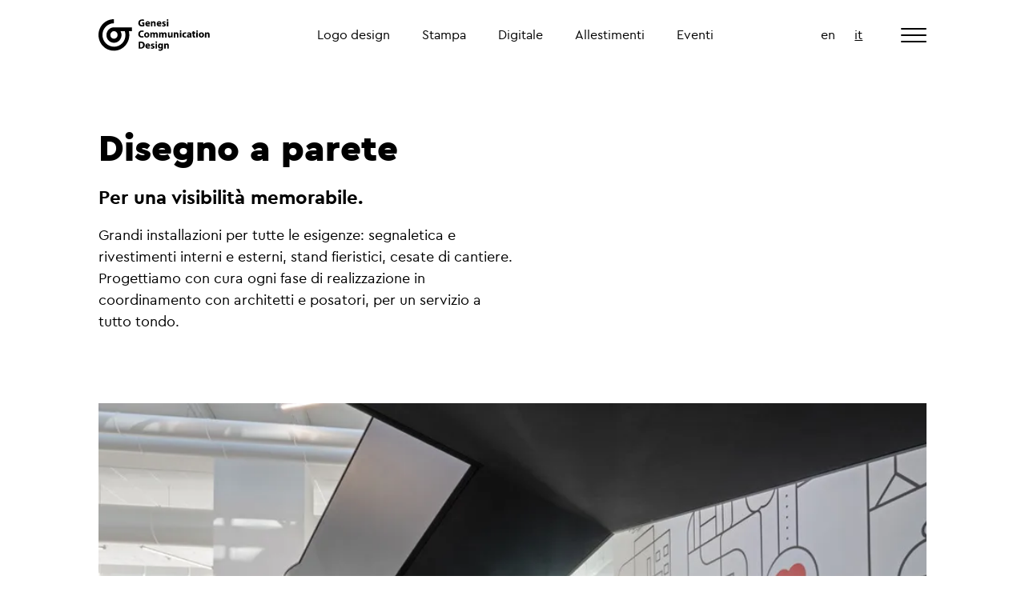

--- FILE ---
content_type: text/html; charset=UTF-8
request_url: https://www.genesicom.com/disegno-parete-pubblicita-striscioni
body_size: 15493
content:
<!doctype html>
<html data-n-head-ssr lang="it" data-n-head="%7B%22lang%22:%7B%22ssr%22:%22it%22%7D%7D">
  <head>
    <title>Disegno a parete e pubblicità</title><meta data-n-head="ssr" name="viewport" content="width=device-width,initial-scale=1"><meta data-n-head="ssr" name="theme-color" content="#000000"><meta data-n-head="ssr" charset="utf-8"><meta data-n-head="ssr" property="og:description" content="Creazione e installazione di spazi personalizzati graficamente, studio e sviluppo di materiale pubblicitario." data-hid="og_description"><meta data-n-head="ssr" name="description" content="Creazione e installazione di spazi personalizzati graficamente, studio e sviluppo di materiale pubblicitario." data-hid="description"><meta data-n-head="ssr" property="og:title" content="Disegno a parete e pubblicità" data-hid="og_title"><meta data-n-head="ssr" property="og:image" content="https://a.storyblok.com/f/81604/800x600/d1844e3c52/genesi-card-wall-design.jpg" data-hid="og_image"><meta data-n-head="ssr" name="twitter:card" content="summary_large_image" data-hid="twittercard"><meta data-n-head="ssr" property="og:type" content="website" data-hid="og_type"><link data-n-head="ssr" rel="alternate" hreflang="en" href="https://www.genesicom.com/en/disegno-parete-pubblicita-striscioni"><link data-n-head="ssr" rel="canonical" hreflang="it" href="https://www.genesicom.com/disegno-parete-pubblicita-striscioni"><link rel="preload" href="/_nuxt/b3b9b56.js" as="script"><link rel="preload" href="/_nuxt/787f722.js" as="script"><link rel="preload" href="/_nuxt/3f78254.js" as="script"><link rel="preload" href="/_nuxt/96bd80d.js" as="script"><link rel="preload" href="/_nuxt/af55a59.js" as="script"><style data-vue-ssr-id="38dfa7e4:0 464fe1bc:0 c3ae2b30:0 80751cb6:0 1fbb21b2:0 92448fca:0 7161d55a:0 17cafac6:0 01b079b5:0 054f0e5e:0 fabebdf0:0 32f0920e:0 178157ac:0">/*! normalize.css v8.0.1 | MIT License | github.com/necolas/normalize.css */html{line-height:1.15;-webkit-text-size-adjust:100%}body{margin:0}main{display:block}h1{font-size:2em;margin:.67em 0}hr{box-sizing:content-box;height:0;overflow:visible}pre{font-family:monospace,monospace;font-size:1em}a{background-color:transparent}abbr[title]{border-bottom:none;text-decoration:underline;-webkit-text-decoration:underline dotted;text-decoration:underline dotted}b,strong{font-weight:bolder}code,kbd,samp{font-family:monospace,monospace;font-size:1em}small{font-size:80%}sub,sup{font-size:75%;line-height:0;position:relative;vertical-align:baseline}sub{bottom:-.25em}sup{top:-.5em}img{border-style:none}button,input,optgroup,select,textarea{font-family:inherit;font-size:100%;line-height:1.15;margin:0}button,input{overflow:visible}button,select{text-transform:none}[type=button],[type=reset],[type=submit],button{-webkit-appearance:button}[type=button]::-moz-focus-inner,[type=reset]::-moz-focus-inner,[type=submit]::-moz-focus-inner,button::-moz-focus-inner{border-style:none;padding:0}[type=button]:-moz-focusring,[type=reset]:-moz-focusring,[type=submit]:-moz-focusring,button:-moz-focusring{outline:1px dotted ButtonText}fieldset{padding:.35em .75em .625em}legend{box-sizing:border-box;color:inherit;display:table;max-width:100%;padding:0;white-space:normal}progress{vertical-align:baseline}textarea{overflow:auto}[type=checkbox],[type=radio]{box-sizing:border-box;padding:0}[type=number]::-webkit-inner-spin-button,[type=number]::-webkit-outer-spin-button{height:auto}[type=search]{-webkit-appearance:textfield;outline-offset:-2px}[type=search]::-webkit-search-decoration{-webkit-appearance:none}::-webkit-file-upload-button{-webkit-appearance:button;font:inherit}details{display:block}summary{display:list-item}[hidden],template{display:none}blockquote,dd,dl,figure,h1,h2,h3,h4,h5,h6,hr,p,pre{margin:0}button{background-color:transparent;background-image:none}button:focus{outline:1px dotted;outline:5px auto -webkit-focus-ring-color}fieldset,ol,ul{margin:0;padding:0}ol,ul{list-style:none}html{font-family:Cera,system-ui,-apple-system,Segoe UI,Roboto,Ubuntu,Cantarell,Noto Sans,sans-serif,"Segoe UI","Helvetica Neue",Arial;line-height:1.5}*,:after,:before{box-sizing:border-box;border:0 solid #cfcfcf}hr{border-top-width:1px}img{border-style:solid}textarea{resize:vertical}input::-moz-placeholder,textarea::-moz-placeholder{color:#a0aec0}input::placeholder,textarea::placeholder{color:#a0aec0}[role=button],button{cursor:pointer}table{border-collapse:collapse}h1,h2,h3,h4,h5,h6{font-size:inherit;font-weight:inherit}a{color:inherit;text-decoration:inherit}button,input,optgroup,select,textarea{padding:0;line-height:inherit;color:inherit}code,kbd,pre,samp{font-family:SFMono-Regular,Menlo,Monaco,Consolas,"Liberation Mono","Courier New",monospace}audio,canvas,embed,iframe,img,object,svg,video{display:block;vertical-align:middle}img,video{max-width:100%;height:auto}.container{width:100%}@media (min-width:640px){.container{max-width:640px}}@media (min-width:768px){.container{max-width:768px}}@media (min-width:1024px){.container{max-width:1024px}}@media (min-width:1280px){.container{max-width:1280px}}.appearance-none{-webkit-appearance:none;-moz-appearance:none;appearance:none}.bg-transparent{background-color:transparent}.bg-black{--bg-opacity:1;background-color:#000;background-color:rgba(0,0,0,var(--bg-opacity))}.bg-white{--bg-opacity:1;background-color:#fff;background-color:rgba(255,255,255,var(--bg-opacity))}.bg-themered{--bg-opacity:1;background-color:#e53e3e;background-color:rgba(229,62,62,var(--bg-opacity))}.bg-gray-100{--bg-opacity:1;background-color:#f8f8f8;background-color:rgba(248,248,248,var(--bg-opacity))}.bg-gray-200{--bg-opacity:1;background-color:#eee;background-color:rgba(238,238,238,var(--bg-opacity))}.bg-gray-700{--bg-opacity:1;background-color:#fbfbfb;background-color:rgba(251,251,251,var(--bg-opacity))}.hover\:bg-black:hover{--bg-opacity:1;background-color:#000;background-color:rgba(0,0,0,var(--bg-opacity))}.selection\:bg-gray-300::-moz-selection{--bg-opacity:1;background-color:#cfcfcf;background-color:rgba(207,207,207,var(--bg-opacity))}.selection\:bg-gray-300::selection{--bg-opacity:1;background-color:#cfcfcf;background-color:rgba(207,207,207,var(--bg-opacity))}.selection\:bg-gray-400::-moz-selection{--bg-opacity:1;background-color:#828282;background-color:rgba(130,130,130,var(--bg-opacity))}.selection\:bg-gray-400::selection{--bg-opacity:1;background-color:#828282;background-color:rgba(130,130,130,var(--bg-opacity))}.border-black{--border-opacity:1;border-color:#000;border-color:rgba(0,0,0,var(--border-opacity))}.focus\:border-gray-700:focus,.hover\:border-gray-700:hover{--border-opacity:1;border-color:#fbfbfb;border-color:rgba(251,251,251,var(--border-opacity))}.border-solid{border-style:solid}.border-2{border-width:2px}.border{border-width:1px}.border-b-2{border-bottom-width:2px}.border-t{border-top-width:1px}.cursor-pointer{cursor:pointer}.block{display:block}.inline-block{display:inline-block}.flex{display:flex}.table{display:table}.grid{display:grid}.hidden{display:none}.flex-col{flex-direction:column}.flex-wrap{flex-wrap:wrap}.items-start{align-items:flex-start}.items-center{align-items:center}.justify-center{justify-content:center}.justify-between{justify-content:space-between}.flex-1{flex:1 1 0%}.flex-shrink{flex-shrink:1}.font-bold{font-weight:700}.font-black{font-weight:900}.h-5{height:1.25rem}.h-10{height:2.5rem}.h-16{height:4rem}.h-20{height:5rem}.h-auto{height:auto}.h-full{height:100%}.text-sm{font-size:.875rem}.text-base{font-size:1rem}.text-lg{font-size:1.125rem}.text-xl{font-size:1.25rem}.text-3xl{font-size:1.875rem}.text-5xl{font-size:3rem}.text-6xl{font-size:4rem}.leading-8{line-height:2rem}.leading-tight{line-height:1.25}.my-20{margin-top:5rem;margin-bottom:5rem}.mx-auto{margin-left:auto;margin-right:auto}.mb-1{margin-bottom:.25rem}.ml-1{margin-left:.25rem}.mr-2{margin-right:.5rem}.mb-2{margin-bottom:.5rem}.ml-2{margin-left:.5rem}.mt-3{margin-top:.75rem}.mb-3{margin-bottom:.75rem}.mt-4{margin-top:1rem}.mr-4{margin-right:1rem}.mb-4{margin-bottom:1rem}.mb-6{margin-bottom:1.5rem}.mr-8{margin-right:2rem}.mb-10{margin-bottom:2.5rem}.mb-12{margin-bottom:3rem}.ml-auto{margin-left:auto}.last\:mr-0:last-child{margin-right:0}.last\:mb-0:last-child{margin-bottom:0}.max-w-xs{max-width:20rem}.max-w-screen-sm{max-width:640px}.object-cover{-o-object-fit:cover;object-fit:cover}.opacity-0{opacity:0}.opacity-100{opacity:1}.hover\:opacity-75:hover{opacity:.75}.group:hover .group-hover\:opacity-0{opacity:0}.focus\:outline-none:focus{outline:2px solid transparent;outline-offset:2px}.overflow-hidden{overflow:hidden}.overflow-y-auto{overflow-y:auto}.p-2{padding:.5rem}.p-4{padding:1rem}.py-1{padding-top:.25rem;padding-bottom:.25rem}.py-2{padding-top:.5rem;padding-bottom:.5rem}.px-2{padding-left:.5rem;padding-right:.5rem}.py-3{padding-top:.75rem;padding-bottom:.75rem}.py-4{padding-top:1rem;padding-bottom:1rem}.px-4{padding-left:1rem;padding-right:1rem}.px-6{padding-left:1.5rem;padding-right:1.5rem}.py-8{padding-top:2rem;padding-bottom:2rem}.py-12{padding-top:3rem;padding-bottom:3rem}.px-20{padding-left:5rem;padding-right:5rem}.py-32{padding-top:8rem;padding-bottom:8rem}.pt-0{padding-top:0}.pb-1{padding-bottom:.25rem}.pr-2{padding-right:.5rem}.pb-4{padding-bottom:1rem}.pr-5{padding-right:1.25rem}.pb-5{padding-bottom:1.25rem}.pl-5{padding-left:1.25rem}.pr-10{padding-right:2.5rem}.pl-10{padding-left:2.5rem}.pb-2\/3{padding-bottom:66.666667%}.pb-9\/17{padding-bottom:53%}.pb-9\/16{padding-bottom:56.25%}.pb-1\/2{padding-bottom:50%}.pb-1\/1{padding-bottom:100%}.pointer-events-none{pointer-events:none}.pointer-events-auto{pointer-events:auto}.fixed{position:fixed}.absolute{position:absolute}.relative{position:relative}.inset-0{top:0;right:0;bottom:0;left:0}.top-0{top:0}.right-0{right:0}.bottom-0{bottom:0}.left-0{left:0}.shadow-md{box-shadow:0 4px 6px -1px rgba(0,0,0,.1),0 2px 4px -1px rgba(0,0,0,.06)}.hover\:shadow-lg:hover{box-shadow:0 10px 15px -3px rgba(0,0,0,.1),0 4px 6px -2px rgba(0,0,0,.05)}.text-center{text-align:center}.text-right{text-align:right}.text-black{--text-opacity:1;color:#000;color:rgba(0,0,0,var(--text-opacity))}.text-white{--text-opacity:1;color:#fff;color:rgba(255,255,255,var(--text-opacity))}.text-gray-50{--text-opacity:1;color:#333;color:rgba(51,51,51,var(--text-opacity))}.hover\:text-white:hover{--text-opacity:1;color:#fff;color:rgba(255,255,255,var(--text-opacity))}.focus\:text-gray-700:focus{--text-opacity:1;color:#fbfbfb;color:rgba(251,251,251,var(--text-opacity))}.uppercase{text-transform:uppercase}.hover\:no-underline:hover,.no-underline{text-decoration:none}.select-none{-webkit-user-select:none;-moz-user-select:none;user-select:none}.align-middle{vertical-align:middle}.whitespace-no-wrap{white-space:nowrap}.break-words{word-wrap:break-word}.w-5{width:1.25rem}.w-10{width:2.5rem}.w-16{width:4rem}.w-auto{width:auto}.w-full{width:100%}.z-10{z-index:10}.z-30{z-index:30}.z-50{z-index:50}.transform{--transform-translate-x:0;--transform-translate-y:0;--transform-rotate:0;--transform-skew-x:0;--transform-skew-y:0;--transform-scale-x:1;--transform-scale-y:1;transform:translateX(var(--transform-translate-x)) translateY(var(--transform-translate-y)) rotate(var(--transform-rotate)) skewX(var(--transform-skew-x)) skewY(var(--transform-skew-y)) scaleX(var(--transform-scale-x)) scaleY(var(--transform-scale-y))}.transition{transition-property:background-color,border-color,color,fill,stroke,opacity,box-shadow,transform}.transition-opacity{transition-property:opacity}.ease-linear{transition-timing-function:linear}.ease-out{transition-timing-function:cubic-bezier(0,0,.2,1)}.duration-200{transition-duration:.2s}.duration-300{transition-duration:.3s}@-webkit-keyframes spin{to{transform:rotate(1turn)}}@keyframes spin{to{transform:rotate(1turn)}}@-webkit-keyframes ping{75%,to{transform:scale(2);opacity:0}}@keyframes ping{75%,to{transform:scale(2);opacity:0}}@-webkit-keyframes pulse{50%{opacity:.5}}@keyframes pulse{50%{opacity:.5}}@-webkit-keyframes bounce{0%,to{transform:translateY(-25%);-webkit-animation-timing-function:cubic-bezier(.8,0,1,1);animation-timing-function:cubic-bezier(.8,0,1,1)}50%{transform:none;-webkit-animation-timing-function:cubic-bezier(0,0,.2,1);animation-timing-function:cubic-bezier(0,0,.2,1)}}@keyframes bounce{0%,to{transform:translateY(-25%);-webkit-animation-timing-function:cubic-bezier(.8,0,1,1);animation-timing-function:cubic-bezier(.8,0,1,1)}50%{transform:none;-webkit-animation-timing-function:cubic-bezier(0,0,.2,1);animation-timing-function:cubic-bezier(0,0,.2,1)}}@media (min-width:640px){.sm\:container{width:100%}}@media (min-width:640px) and (min-width:640px){.sm\:container{max-width:640px}}@media (min-width:640px) and (min-width:768px){.sm\:container{max-width:768px}}@media (min-width:640px) and (min-width:1024px){.sm\:container{max-width:1024px}}@media (min-width:640px) and (min-width:1280px){.sm\:container{max-width:1280px}}@media (min-width:640px){.sm\:w-10\/12{width:83.333333%}.sm\:w-11\/12{width:91.666667%}}@media (min-width:768px){.md\:container{width:100%}}@media (min-width:768px) and (min-width:640px){.md\:container{max-width:640px}}@media (min-width:768px) and (min-width:768px){.md\:container{max-width:768px}}@media (min-width:768px) and (min-width:1024px){.md\:container{max-width:1024px}}@media (min-width:768px) and (min-width:1280px){.md\:container{max-width:1280px}}@media (min-width:768px){.md\:border-t-0{border-top-width:0}.md\:border-l{border-left-width:1px}.md\:block{display:block}.md\:flex{display:flex}.md\:hidden{display:none}.md\:flex-wrap{flex-wrap:wrap}.md\:flex-no-wrap{flex-wrap:nowrap}.md\:items-end{align-items:flex-end}.md\:items-center{align-items:center}.md\:justify-between{justify-content:space-between}.md\:text-lg{font-size:1.125rem}.md\:-mx-4{margin-left:-1rem;margin-right:-1rem}.md\:-mx-6{margin-left:-1.5rem;margin-right:-1.5rem}.md\:mt-0{margin-top:0}.md\:mb-0{margin-bottom:0}.md\:mb-4{margin-bottom:1rem}.md\:mr-12{margin-right:3rem}.md\:p-4{padding:1rem}.md\:p-6{padding:1.5rem}.md\:px-4{padding-left:1rem;padding-right:1rem}.md\:py-16{padding-top:4rem;padding-bottom:4rem}.md\:left-auto{left:auto}.md\:break-normal{word-wrap:normal;word-break:normal}.md\:w-auto{width:auto}.md\:w-2\/3{width:66.666667%}.md\:w-1\/2{width:50%}.md\:w-1\/4{width:25%}.md\:w-1\/3{width:33.333333%}}@media (min-width:1024px){.lg\:container{width:100%}}@media (min-width:1024px) and (min-width:640px){.lg\:container{max-width:640px}}@media (min-width:1024px) and (min-width:768px){.lg\:container{max-width:768px}}@media (min-width:1024px) and (min-width:1024px){.lg\:container{max-width:1024px}}@media (min-width:1024px) and (min-width:1280px){.lg\:container{max-width:1280px}}@media (min-width:1024px){.lg\:block{display:block}.lg\:inline-block{display:inline-block}.lg\:flex{display:flex}.lg\:hidden{display:none}.lg\:h-10{height:2.5rem}.lg\:text-2xl{font-size:1.5rem}.lg\:leading-9{line-height:2.25rem}.lg\:-mx-6{margin-left:-1.5rem;margin-right:-1.5rem}.lg\:mb-0{margin-bottom:0}.lg\:mb-2{margin-bottom:.5rem}.lg\:mt-3{margin-top:.75rem}.lg\:mr-6{margin-right:1.5rem}.lg\:mr-16{margin-right:4rem}.lg\:ml-auto{margin-left:auto}.lg\:p-8{padding:2rem}.lg\:py-6{padding-top:1.5rem;padding-bottom:1.5rem}.lg\:px-6{padding-left:1.5rem;padding-right:1.5rem}.lg\:py-10{padding-top:2.5rem;padding-bottom:2.5rem}.lg\:py-12{padding-top:3rem;padding-bottom:3rem}.lg\:py-24{padding-top:6rem;padding-bottom:6rem}.lg\:pb-5{padding-bottom:1.25rem}.lg\:absolute{position:absolute}.lg\:text-white{--text-opacity:1;color:#fff;color:rgba(255,255,255,var(--text-opacity))}.lg\:w-2\/3{width:66.666667%}.lg\:w-1\/2{width:50%}.lg\:w-1\/3{width:33.333333%}}@media (min-width:1280px){.xl\:container{width:100%}}@media (min-width:1280px) and (min-width:640px){.xl\:container{max-width:640px}}@media (min-width:1280px) and (min-width:768px){.xl\:container{max-width:768px}}@media (min-width:1280px) and (min-width:1024px){.xl\:container{max-width:1024px}}@media (min-width:1280px) and (min-width:1280px){.xl\:container{max-width:1280px}}@media (min-width:1280px){.xl\:block{display:block}.xl\:flex{display:flex}.xl\:text-2xl{font-size:1.5rem}.xl\:mb-4{margin-bottom:1rem}.xl\:mb-8{margin-bottom:2rem}.xl\:mr-10{margin-right:2.5rem}.xl\:mb-12{margin-bottom:3rem}.xl\:py-12{padding-top:3rem;padding-bottom:3rem}.xl\:py-16{padding-top:4rem;padding-bottom:4rem}.xl\:py-32{padding-top:8rem;padding-bottom:8rem}.xl\:pt-0{padding-top:0}.xl\:pb-10{padding-bottom:2.5rem}.xl\:pb-17\/9{padding-bottom:112.5%}}@media (color-index:48){.dark\:container{width:100%}}@media (color-index:48) and (min-width:640px){.dark\:container{max-width:640px}}@media (color-index:48) and (min-width:768px){.dark\:container{max-width:768px}}@media (color-index:48) and (min-width:1024px){.dark\:container{max-width:1024px}}@media (color-index:48) and (min-width:1280px){.dark\:container{max-width:1280px}}@media (color-index:48){.dark\:bg-black{--bg-opacity:1;background-color:#000;background-color:rgba(0,0,0,var(--bg-opacity))}.dark\:bg-gray-10{--bg-opacity:1;background-color:#111;background-color:rgba(17,17,17,var(--bg-opacity))}.dark\:hover\:bg-white:hover{--bg-opacity:1;background-color:#fff;background-color:rgba(255,255,255,var(--bg-opacity))}.dark\:selection\:bg-gray-300::-moz-selection{--bg-opacity:1;background-color:#cfcfcf;background-color:rgba(207,207,207,var(--bg-opacity))}.dark\:selection\:bg-gray-300::selection{--bg-opacity:1;background-color:#cfcfcf;background-color:rgba(207,207,207,var(--bg-opacity))}.dark\:selection\:bg-gray-400::-moz-selection{--bg-opacity:1;background-color:#828282;background-color:rgba(130,130,130,var(--bg-opacity))}.dark\:selection\:bg-gray-400::selection{--bg-opacity:1;background-color:#828282;background-color:rgba(130,130,130,var(--bg-opacity))}.dark\:border-white{--border-opacity:1;border-color:#fff;border-color:rgba(255,255,255,var(--border-opacity))}.dark\:focus\:border-gray-300:focus,.dark\:hover\:border-gray-300:hover{--border-opacity:1;border-color:#cfcfcf;border-color:rgba(207,207,207,var(--border-opacity))}.dark\:text-black{--text-opacity:1;color:#000;color:rgba(0,0,0,var(--text-opacity))}.dark\:text-white{--text-opacity:1;color:#fff;color:rgba(255,255,255,var(--text-opacity))}.dark\:hover\:text-black:hover{--text-opacity:1;color:#000;color:rgba(0,0,0,var(--text-opacity))}.dark\:focus\:text-gray-300:focus{--text-opacity:1;color:#cfcfcf;color:rgba(207,207,207,var(--text-opacity))}}@media (prefers-color-scheme:dark){.dark\:container{width:100%}}@media (prefers-color-scheme:dark) and (min-width:640px){.dark\:container{max-width:640px}}@media (prefers-color-scheme:dark) and (min-width:768px){.dark\:container{max-width:768px}}@media (prefers-color-scheme:dark) and (min-width:1024px){.dark\:container{max-width:1024px}}@media (prefers-color-scheme:dark) and (min-width:1280px){.dark\:container{max-width:1280px}}@media (prefers-color-scheme:dark){.dark\:bg-black{--bg-opacity:1;background-color:#000;background-color:rgba(0,0,0,var(--bg-opacity))}.dark\:bg-gray-10{--bg-opacity:1;background-color:#111;background-color:rgba(17,17,17,var(--bg-opacity))}.dark\:hover\:bg-white:hover{--bg-opacity:1;background-color:#fff;background-color:rgba(255,255,255,var(--bg-opacity))}.dark\:selection\:bg-gray-300::-moz-selection{--bg-opacity:1;background-color:#cfcfcf;background-color:rgba(207,207,207,var(--bg-opacity))}.dark\:selection\:bg-gray-300::selection{--bg-opacity:1;background-color:#cfcfcf;background-color:rgba(207,207,207,var(--bg-opacity))}.dark\:selection\:bg-gray-400::-moz-selection{--bg-opacity:1;background-color:#828282;background-color:rgba(130,130,130,var(--bg-opacity))}.dark\:selection\:bg-gray-400::selection{--bg-opacity:1;background-color:#828282;background-color:rgba(130,130,130,var(--bg-opacity))}.dark\:border-white{--border-opacity:1;border-color:#fff;border-color:rgba(255,255,255,var(--border-opacity))}.dark\:focus\:border-gray-300:focus,.dark\:hover\:border-gray-300:hover{--border-opacity:1;border-color:#cfcfcf;border-color:rgba(207,207,207,var(--border-opacity))}.dark\:text-black{--text-opacity:1;color:#000;color:rgba(0,0,0,var(--text-opacity))}.dark\:text-white{--text-opacity:1;color:#fff;color:rgba(255,255,255,var(--text-opacity))}.dark\:hover\:text-black:hover{--text-opacity:1;color:#000;color:rgba(0,0,0,var(--text-opacity))}.dark\:focus\:text-gray-300:focus{--text-opacity:1;color:#cfcfcf;color:rgba(207,207,207,var(--text-opacity))}}html{font-family:Cera,system-ui,-apple-system,Segoe UI,Roboto,Ubuntu,Cantarell,Noto Sans,sans-serif,"Segoe UI","Helvetica Neue",Arial;--text-opacity:1;color:#000;color:rgba(0,0,0,var(--text-opacity));overflow:-moz-scrollbars-vertical;overflow-y:scroll}@media (color-index:48){html{--text-opacity:1;color:#fff;color:rgba(255,255,255,var(--text-opacity))}}@media (prefers-color-scheme:dark){html{--text-opacity:1;color:#fff;color:rgba(255,255,255,var(--text-opacity))}}body{--bg-opacity:1;background-color:#fff;background-color:rgba(255,255,255,var(--bg-opacity));width:100%;height:100%}@media (color-index:48){body{--bg-opacity:1;background-color:#000;background-color:rgba(0,0,0,var(--bg-opacity))}}@media (prefers-color-scheme:dark){body{--bg-opacity:1;background-color:#000;background-color:rgba(0,0,0,var(--bg-opacity))}}body.using-mouse a:focus,body.using-mouse button:focus{outline:0!important}::-moz-selection{--bg-opacity:1;background-color:#cfcfcf;background-color:rgba(207,207,207,var(--bg-opacity));text-shadow:none}::selection{--bg-opacity:1;background-color:#cfcfcf;background-color:rgba(207,207,207,var(--bg-opacity));text-shadow:none}@media (color-index:48){::-moz-selection{--bg-opacity:1;background-color:#828282;background-color:rgba(130,130,130,var(--bg-opacity))}::selection{--bg-opacity:1;background-color:#828282;background-color:rgba(130,130,130,var(--bg-opacity))}}@media (prefers-color-scheme:dark){::-moz-selection{--bg-opacity:1;background-color:#828282;background-color:rgba(130,130,130,var(--bg-opacity))}::selection{--bg-opacity:1;background-color:#828282;background-color:rgba(130,130,130,var(--bg-opacity))}}h1,h2,h3,h4,h5,h6{font-weight:700;margin-bottom:.5rem}h1{font-size:1.7rem}@media (min-width:768px){h1{font-size:2.1rem}}@media (min-width:1024px){h1{font-size:2.4rem}}@media (min-width:1280px){h1{font-size:2.9rem}}.h2,h2{font-size:2rem}.h3,h3{font-size:1.75rem}.h4,h4{font-size:1.5rem}.h5,h5{font-size:1.25rem}.h6,h6{font-size:1rem}a{--text-opacity:1;color:#000;color:rgba(0,0,0,var(--text-opacity));background-color:transparent;-webkit-text-decoration-skip:objects;transition:color .15s ease}@media (color-index:48){a{--text-opacity:1;color:#fff;color:rgba(255,255,255,var(--text-opacity))}}@media (prefers-color-scheme:dark){a{--text-opacity:1;color:#fff;color:rgba(255,255,255,var(--text-opacity))}}a:hover{text-decoration:underline}a:not([href]):not([tabindex]),a:not([href]):not([tabindex]):focus,a:not([href]):not([tabindex]):hover{color:inherit;text-decoration:none}a:not([href]):not([tabindex]):focus{outline:0}hr{margin-top:1rem;margin-bottom:1rem;--border-opacity:1;border-color:#cfcfcf;border-color:rgba(207,207,207,var(--border-opacity))}/*!
 * Hamburgers
 * @description Tasty CSS-animated hamburgers
 * @author Jonathan Suh @jonsuh
 * @site https://jonsuh.com/hamburgers
 * @link https://github.com/jonsuh/hamburgers
 */.hamburger{padding:0;display:inline-block;cursor:pointer;transition-property:opacity,filter;transition-duration:.15s;transition-timing-function:linear;font:inherit;color:inherit;text-transform:none;background-color:transparent;border:0;margin:0;overflow:visible}.hamburger.is-active:hover,.hamburger:hover{opacity:.7}.hamburger.is-active .hamburger-inner,.hamburger.is-active .hamburger-inner:after,.hamburger.is-active .hamburger-inner:before{background-color:#000}.hamburger-box{width:32px;height:18px;display:inline-block;position:relative}.hamburger-inner{display:block;top:50%;margin-top:-1px}.hamburger-inner,.hamburger-inner:after,.hamburger-inner:before{width:32px;height:2px;background-color:#000;border-radius:4px;position:absolute;transition-property:transform;transition-duration:.15s;transition-timing-function:ease}.hamburger-inner:after,.hamburger-inner:before{content:"";display:block}.hamburger-inner:before{top:-8px}.hamburger-inner:after{bottom:-8px}.hamburger--collapse .hamburger-inner{top:auto;bottom:0;transition-duration:.13s;transition-delay:.13s;transition-timing-function:cubic-bezier(.55,.055,.675,.19)}.hamburger--collapse .hamburger-inner:after{top:-16px;transition:top .2s cubic-bezier(.33333,.66667,.66667,1) .2s,opacity .1s linear}.hamburger--collapse .hamburger-inner:before{transition:top .12s cubic-bezier(.33333,.66667,.66667,1) .2s,transform .13s cubic-bezier(.55,.055,.675,.19)}.hamburger--collapse.is-active .hamburger-inner{transform:translate3d(0,-8px,0) rotate(-45deg);transition-delay:.22s;transition-timing-function:cubic-bezier(.215,.61,.355,1)}.hamburger--collapse.is-active .hamburger-inner:after{top:0;opacity:0;transition:top .2s cubic-bezier(.33333,0,.66667,.33333),opacity .1s linear .22s}.hamburger--collapse.is-active .hamburger-inner:before{top:0;transform:rotate(-90deg);transition:top .1s cubic-bezier(.33333,0,.66667,.33333) .16s,transform .13s cubic-bezier(.215,.61,.355,1) .25s}a.bold-underline{text-decoration:none;border-bottom:2px solid;border-color:transparent}a.bold-underline:hover{--border-opacity:1;border-color:#000;border-color:rgba(0,0,0,var(--border-opacity))}@media (color-index:48){a.bold-underline:hover{--border-opacity:1;border-color:#fff;border-color:rgba(255,255,255,var(--border-opacity))}}@media (prefers-color-scheme:dark){a.bold-underline:hover{--border-opacity:1;border-color:#fff;border-color:rgba(255,255,255,var(--border-opacity))}}#home .g-image,#home .g-video{--bg-opacity:1;background-color:#f8f8f8;background-color:rgba(248,248,248,var(--bg-opacity))}.nuxt-progress{background-color:#000}@media (color-index:48){.nuxt-progress{background-color:#fff}}@media (prefers-color-scheme:dark){.nuxt-progress{background-color:#fff}}@font-face{font-family:Cera;font-style:normal;font-weight:400;src:url(/_nuxt/fonts/cerabasic-regular-webfont.8aedf81.woff2) format("woff2");font-display:swap}@font-face{font-family:Cera;font-style:normal;font-weight:700;src:url(/_nuxt/fonts/cerabasic-bold-webfont.d468449.woff2) format("woff2");font-display:swap}@font-face{font-family:Cera;font-style:normal;font-weight:900;src:url(/_nuxt/fonts/cerabasic-black-webfont.ce09776.woff2) format("woff2");font-display:swap}@font-face{font-family:Cera;font-style:italic;font-weight:400;src:url(/_nuxt/fonts/cerabasic-regularitalic-webfont.5f45f25.woff2) format("woff2");font-display:swap}.hooper img{-o-object-fit:contain!important;object-fit:contain!important}.grid-cell[\:has\(.hooper\)]>div.bg-gray-700{padding-bottom:60%}.grid-cell:has(.hooper)>div.bg-gray-700{padding-bottom:60%}.vue-lb-box{width:100%}.vue-lb-container{align-items:center;background-color:rgba(0,0,0,.8);box-sizing:border-box;display:flex;height:100%;justify-content:center;left:0;padding:10px;position:fixed;top:0;width:100%;z-index:2000;-webkit-align-items:center;-moz-box-sizing:border-box;-webkit-justify-content:center;-ms-flex-align:center;-webkit-box-align:center;-ms-flex-pack:center;-webkit-box-pack:center}.vue-lb-content{margin-bottom:60px;max-width:1024px;position:relative}.vue-lb-header{display:flex;justify-content:space-between;height:40px;-webkit-justify-content:space-between;-ms-flex-pack:justify;-webkit-box-pack:justify}.vue-lb-button-close{background:0 0;border:none;cursor:pointer;outline:0;position:relative;top:0;vertical-align:bottom;height:40px;margin-right:-10px;padding:10px;width:40px}.vue-lb-figure{margin:0;display:block;position:relative}img.vue-lb-modal-image{max-height:calc(100vh - 140px);cursor:pointer;display:block;height:auto;margin:0 auto;max-width:100%;user-select:none;-webkit-user-select:none;-moz-user-select:none;-ms-user-select:none}.vue-lb-info{visibility:visible;visibility:initial;position:absolute;bottom:25px;color:#fff;background-color:rgba(0,0,0,.7);height:40px;width:100%;font-family:Helvetica Neue,Helvetica,Arial,sans-serif;text-align:center}.vue-lb-footer{box-sizing:border-box;color:#fff;cursor:auto;display:flex;justify-content:space-between;left:0;line-height:1.3;padding:5px 0;-moz-box-sizing:border-box;-webkit-justify-content:space-between;-ms-flex-pack:justify;-webkit-box-pack:justify}.vue-lb-footer-info{display:block;flex:1 1 0;-webkit-flex:1 1 0;-ms-flex:1 1 0}.vue-lb-footer-count{color:hsla(0,0%,100%,.75);font-size:.85em;padding-left:1em}.vue-lb-thumbnail{bottom:10px;height:50px;padding:0 50px;text-align:center;white-space:nowrap;display:inline-block;position:relative}.vue-lb-modal-thumbnail{box-shadow:inset 0 0 0 1px hsla(0,0%,100%,.2)}.vue-lb-modal-thumbnail,.vue-lb-modal-thumbnail-active{background-position:50%;background-size:cover;border-radius:2px;cursor:pointer;display:inline-block;height:50px;margin:2px;overflow:hidden;width:50px}.vue-lb-modal-thumbnail-active{box-shadow:inset 0 0 0 2px #fff}.vue-lb-thumbnail-arrow{height:54px;width:40px;background:0 0;border:none;border-radius:4px;cursor:pointer;outline:0;padding:10px;position:absolute;top:50%;-webkit-touch-callout:none;user-select:none;height:50px;margin-top:-25px;width:30px;-webkit-user-select:none;-moz-user-select:none;-ms-user-select:none}.vue-lb-thumbnail-left{left:10px}.vue-lb-thumbnail-right{right:10px}.vue-lb-arrow{background:0 0;border:none;border-radius:4px;cursor:pointer;outline:0;padding:10px;position:absolute;top:50%;-webkit-touch-callout:none;user-select:none;height:120px;margin-top:-60px;width:40px;-webkit-user-select:none;-moz-user-select:none;-ms-user-select:none}.vue-lb-left{left:10px}.vue-lb-right{right:10px}.vue-lb-open{overflow:hidden}.vue-lb-thumbnail-wrapper{bottom:10px;height:50px;left:0;margin:0 auto;position:absolute;right:0;text-align:center;top:auto}@media (min-width:500px){.vue-lb-thumbnail-arrow{width:40px}}@media (min-width:768px){.vue-lb-arrow{width:70px}}.vue-lb-modal-image-transition-enter-active,.vue-lb-modal-image-transition-leave-active{transition:opacity .2s ease}.vue-lb-modal-image-transition-enter,.vue-lb-modal-image-transition-leave-to{opacity:0}.vue-lb-modal-image-no-transition-enter-active,.vue-lb-modal-image-no-transition-leave-active{transition:none}.vue-lb-modal-image-no-transition-enter,.vue-lb-modal-image-no-transition-leave-to{opacity:0}.vue-lb-content-transition-enter-active,.vue-lb-content-transition-leave-active{transition:opacity .2s ease}.vue-lb-content-transition-enter,.vue-lb-content-transition-leave-to{opacity:0}.hooper-slide{flex-shrink:0;height:100%;margin:0;padding:0;list-style:none}.hooper-progress{position:absolute;top:0;right:0;left:0;height:4px;background-color:#efefef}.hooper-progress-inner{height:100%;background-color:#4285f4;transition:.3s}.hooper-pagination{position:absolute;bottom:0;right:50%;transform:translateX(50%);display:flex;padding:5px 10px}.hooper-indicators{display:flex;list-style:none;margin:0;padding:0}.hooper-indicator.is-active,.hooper-indicator:hover{background-color:#4285f4}.hooper-indicator{margin:0 2px;width:12px;height:4px;border-radius:4px;border:none;padding:0;background-color:#fff;cursor:pointer}.hooper-pagination.is-vertical{bottom:auto;right:0;top:50%;transform:translateY(-50%)}.hooper-pagination.is-vertical .hooper-indicators{flex-direction:column}.hooper-pagination.is-vertical .hooper-indicator{width:6px}.hooper-next,.hooper-prev{background-color:transparent;border:none;padding:1em;position:absolute;top:50%;transform:translateY(-50%);cursor:pointer}.hooper-next.is-disabled,.hooper-prev.is-disabled{opacity:.3;cursor:not-allowed}.hooper-next{right:0}.hooper-prev{left:0}.hooper-navigation.is-vertical .hooper-next{top:auto;bottom:0;transform:none}.hooper-navigation.is-vertical .hooper-prev{top:0;bottom:auto;right:0;left:auto;transform:none}.hooper-navigation.is-rtl .hooper-prev{left:auto;right:0}.hooper-navigation.is-rtl .hooper-next{right:auto;left:0}.hooper{position:relative;width:100%;height:200px}.hooper,.hooper *{box-sizing:border-box}.hooper-list{overflow:hidden;width:100%;height:100%}.hooper-track{display:flex;box-sizing:border-box;width:100%;height:100%;padding:0;margin:0}.hooper.is-vertical .hooper-track{flex-direction:column;height:200px}.hooper.is-rtl{direction:rtl}.hooper-sr-only{position:absolute;width:1px;height:1px;padding:0;margin:-1px;overflow:hidden;clip:rect(0,0,0,0);border:0}.nuxt-progress{position:fixed;top:0;left:0;right:0;height:4px;width:0;opacity:1;transition:width .1s,opacity .4s;background-color:#f5f5f5;z-index:999999}.nuxt-progress.nuxt-progress-notransition{transition:none}.nuxt-progress-failed{background-color:red}a[data-v-690e6111]{text-decoration:none}.menu[data-v-690e6111]{display:block;--bg-opacity:1;background-color:#000;background-color:rgba(0,0,0,var(--bg-opacity));position:fixed;left:0;right:0;bottom:0;top:0;z-index:30;transform:translateY(-100%)}@media (color-index:48){.menu[data-v-690e6111]{--bg-opacity:1;background-color:#fff;background-color:rgba(255,255,255,var(--bg-opacity))}}@media (prefers-color-scheme:dark){.menu[data-v-690e6111]{--bg-opacity:1;background-color:#fff;background-color:rgba(255,255,255,var(--bg-opacity))}}.menu .menu-content[data-v-690e6111]{height:calc(100% - 72px)}@media (min-width:1024px){.menu .menu-content[data-v-690e6111]{height:calc(100% - 88px)}}@media(color-index:48)and (min-width:1024px){.dark-lg-text-black[data-v-690e6111]{color:#000}}@media(prefers-color-scheme:dark)and (min-width:1024px){.dark-lg-text-black[data-v-690e6111]{color:#000}}a[data-v-06c29c7c]{text-decoration:none}.selected[data-v-06c29c7c]{text-decoration:underline;pointer-events:none}a.link-animated{position:relative;display:inline-block}a.link-animated:after{background:none repeat scroll 0 0 transparent;bottom:0;content:"";display:block;height:2px;left:50%;position:absolute;transition:width .3s ease 0s,left .3s ease 0s;width:0;--bg-opacity:1;background-color:#000;background-color:rgba(0,0,0,var(--bg-opacity))}@media (color-index:48){a.link-animated:after{--bg-opacity:1;background-color:#fff;background-color:rgba(255,255,255,var(--bg-opacity))}}@media (prefers-color-scheme:dark){a.link-animated:after{--bg-opacity:1;background-color:#fff;background-color:rgba(255,255,255,var(--bg-opacity))}}a.link-animated--inverted:after{--bg-opacity:1;background-color:#fff;background-color:rgba(255,255,255,var(--bg-opacity))}@media (color-index:48){a.link-animated--inverted:after{--bg-opacity:1;background-color:#000;background-color:rgba(0,0,0,var(--bg-opacity))}}@media (prefers-color-scheme:dark){a.link-animated--inverted:after{--bg-opacity:1;background-color:#000;background-color:rgba(0,0,0,var(--bg-opacity))}}a.link-animated:hover:after{width:100%;left:0}a.link-animated:hover{text-decoration:none}button.hamburger[data-v-05c43e19]{padding-top:.2rem;padding-bottom:.2rem}button.hamburger[data-v-05c43e19]:focus{outline:1px solid #000;outline-offset:.25rem}@media (color-index:48){button.hamburger[data-v-05c43e19]:focus{outline-color:#fff}}@media (prefers-color-scheme:dark){button.hamburger[data-v-05c43e19]:focus{outline-color:#fff}}button.hamburger .hamburger-inner[data-v-05c43e19],button.hamburger .hamburger-inner[data-v-05c43e19]:after,button.hamburger .hamburger-inner[data-v-05c43e19]:before{background:var(--hamburger-light-color)}@media (color-index:48){button.hamburger .hamburger-inner[data-v-05c43e19],button.hamburger .hamburger-inner[data-v-05c43e19]:after,button.hamburger .hamburger-inner[data-v-05c43e19]:before{background:var(--hamburger-dark-color)}}@media (prefers-color-scheme:dark){button.hamburger .hamburger-inner[data-v-05c43e19],button.hamburger .hamburger-inner[data-v-05c43e19]:after,button.hamburger .hamburger-inner[data-v-05c43e19]:before{background:var(--hamburger-dark-color)}}button.hamburger .hamburger-inner[data-v-05c43e19]{bottom:-3px}.iterable-section:first-child:not(:only-child)>div{padding-bottom:0}.iterable-section:last-child>div{padding-top:0}.grid-cell>.relative>.grid-cell-component{position:absolute;width:100%;height:100%}.g-picture{position:relative;padding-top:61.8%;display:block}.g-image,.g-picture{width:100%;height:100%}.g-image{position:absolute;top:0;right:0;bottom:0;left:0;-o-object-fit:cover;object-fit:cover}.g-image--scale{--transform-translate-x:0;--transform-translate-y:0;--transform-rotate:0;--transform-skew-x:0;--transform-skew-y:0;--transform-scale-x:1;--transform-scale-y:1;transform:translateX(var(--transform-translate-x)) translateY(var(--transform-translate-y)) rotate(var(--transform-rotate)) skewX(var(--transform-skew-x)) skewY(var(--transform-skew-y)) scaleX(var(--transform-scale-x)) scaleY(var(--transform-scale-y));transition-property:background-color,border-color,color,fill,stroke,opacity,box-shadow,transform;transition-timing-function:cubic-bezier(0,0,.2,1);transition-duration:.2s}.g-image--scale:hover{--transform-scale-x:1.1;--transform-scale-y:1.1}</style>
    <link rel="icon" type="image/x-icon" href="/favicon.ico?v=XBb08Qonz4" id="favicon">
  <script type="application/ld+json">
    {
      "@context": "https://schema.org",
      "@type": "Organization",
      "url": "https://www.genesicom.com",
      "logo": "https://www.genesicom.com/icona_genesi.png"
    }
</script><!-- Hotjar Tracking Code for https://www.genesicom.com -->
<script>
    (function(h,o,t,j,a,r){
        h.hj=h.hj||function(){(h.hj.q=h.hj.q||[]).push(arguments)};
        h._hjSettings={hjid:2393733,hjsv:6};
        a=o.getElementsByTagName('head')[0];
        r=o.createElement('script');r.async=1;
        r.src=t+h._hjSettings.hjid+j+h._hjSettings.hjsv;
        a.appendChild(r);
    })(window,document,'https://static.hotjar.com/c/hotjar-','.js?sv=');
</script></head>
  <body>
    <div data-server-rendered="true" id="__nuxt"><!----><div id="__layout"><div id="top" class="container mx-auto sm:w-10/12"><nav><div class="relative" data-v-690e6111><div class="py-4 px-2 md:px-4 lg:py-6 bg-white dark:bg-black" data-v-06c29c7c data-v-690e6111><div class="flex flex-wrap justify-between items-center" data-v-06c29c7c><div data-v-06c29c7c><a href="/" class="block nuxt-link-active text-black dark:text-white selection:bg-gray-300 dark:selection:bg-gray-400" data-v-06c29c7c><svg viewBox="0 0 227 65" fill="currentColor" xmlns="http://www.w3.org/2000/svg" class="h-10" data-v-06c29c7c><path d="M93.5992 13.8999C92.5992 14.1999 90.7992 14.6999 88.8992 14.6999C86.2992 14.6999 84.4992 14.0999 83.1992 12.7999C81.8992 11.5999 81.1992 9.7999 81.1992 7.6999C81.1992 2.9999 84.5992 0.399902 89.1992 0.399902C90.9992 0.399902 92.3992 0.699902 93.0992 1.0999L92.3992 3.5999C91.6992 3.2999 90.6992 2.9999 89.1992 2.9999C86.5992 2.9999 84.5992 4.4999 84.5992 7.4999C84.5992 10.3999 86.3992 12.0999 88.9992 12.0999C89.6992 12.0999 90.2992 11.9999 90.5992 11.8999V8.9999H88.3992V6.5999H93.5992V13.8999Z" fill="currentColor" data-v-06c29c7c></path><path d="M102.2 8.3001C102.2 7.5001 101.9 6.2001 100.4 6.2001C99.1 6.2001 98.5 7.4001 98.4 8.3001H102.2ZM98.5 10.5001C98.6 11.8001 99.9 12.4001 101.4 12.4001C102.5 12.4001 103.3 12.3001 104.2 12.0001L104.6 14.1001C103.5 14.5001 102.3 14.7001 100.9 14.7001C97.5 14.7001 95.5 12.7001 95.5 9.5001C95.5 6.9001 97.1 4.1001 100.6 4.1001C103.9 4.1001 105.1 6.7001 105.1 9.2001C105.1 9.8001 105 10.2001 105 10.5001H98.5Z" fill="currentColor" data-v-06c29c7c></path><path d="M107 7.69995C107 6.39995 107 5.39995 106.9 4.39995H109.6L109.7 5.79995H109.8C110.2 5.09995 111.2 4.19995 112.9 4.19995C115 4.19995 116.5 5.59995 116.5 8.59995V14.6H113.3V8.89995C113.3 7.59995 112.8 6.69995 111.7 6.69995C110.8 6.69995 110.3 7.29995 110.1 7.89995C110 8.09995 110 8.39995 110 8.69995V14.6H107V7.69995Z" fill="currentColor" data-v-06c29c7c></path><path d="M125.399 8.3001C125.399 7.5001 125.099 6.2001 123.599 6.2001C122.299 6.2001 121.699 7.4001 121.599 8.3001H125.399ZM121.699 10.5001C121.799 11.8001 123.099 12.4001 124.599 12.4001C125.699 12.4001 126.499 12.3001 127.399 12.0001L127.799 14.1001C126.699 14.5001 125.499 14.7001 124.099 14.7001C120.699 14.7001 118.699 12.7001 118.699 9.5001C118.699 6.9001 120.299 4.1001 123.799 4.1001C127.099 4.1001 128.299 6.7001 128.299 9.2001C128.299 9.8001 128.199 10.2001 128.199 10.5001H121.699Z" fill="currentColor" data-v-06c29c7c></path><path d="M130.2 11.8C130.8 12.2 132 12.6 132.9 12.6C133.9 12.6 134.3 12.3 134.3 11.8C134.3 11.3 134 11 132.8 10.6C130.7 9.90005 129.9 8.80005 129.9 7.60005C129.9 5.70005 131.5 4.30005 134 4.30005C135.2 4.30005 136.2 4.60005 136.9 4.90005L136.3 7.10005C135.8 6.90005 135 6.50005 134.1 6.50005C133.3 6.50005 132.9 6.80005 132.9 7.30005C132.9 7.80005 133.3 8.00005 134.5 8.50005C136.4 9.20005 137.2 10.1 137.3 11.6C137.3 13.5 135.8 14.9 132.9 14.9C131.6 14.9 130.4 14.6 129.6 14.2L130.2 11.8Z" fill="currentColor" data-v-06c29c7c></path><path d="M139.201 4.4H142.401V14.6H139.201V4.4ZM142.501 1.6C142.501 2.5 141.901 3.2 140.801 3.2C139.801 3.2 139.101 2.5 139.201 1.6C139.201 0.7 139.901 0 140.901 0C141.801 0 142.501 0.7 142.501 1.6Z" fill="currentColor" data-v-06c29c7c></path><path d="M92.0996 36.6999C91.4996 36.9999 90.1996 37.2999 88.4996 37.2999C83.5996 37.2999 81.0996 34.2999 81.0996 30.2999C81.0996 25.4999 84.4996 22.8999 88.7996 22.8999C90.3996 22.8999 91.6996 23.1999 92.1996 23.4999L91.6996 25.9999C91.0996 25.6999 90.1996 25.4999 88.9996 25.4999C86.4996 25.4999 84.4996 26.9999 84.4996 30.0999C84.4996 32.8999 86.1996 34.6999 88.9996 34.6999C89.9996 34.6999 90.9996 34.4999 91.5996 34.1999L92.0996 36.6999Z" fill="currentColor" data-v-06c29c7c></path><path d="M96.3996 32C96.3996 33.7 97.0996 35.0999 98.4996 35.0999C99.6996 35.0999 100.5 33.9 100.5 32C100.5 30.5 99.8996 29 98.4996 29C96.9996 29 96.3996 30.5 96.3996 32ZM103.8 31.9C103.8 35.6 101.2 37.2999 98.3996 37.2999C95.3996 37.2999 93.0996 35.2999 93.0996 32.0999C93.0996 28.7999 95.2996 26.7 98.4996 26.7C101.7 26.7 103.8 28.9 103.8 31.9Z" fill="currentColor" data-v-06c29c7c></path><path d="M105.7 30.2001C105.7 28.9001 105.7 27.9 105.6 27H108.3L108.4 28.4H108.5C108.9 27.8 109.8 26.8 111.6 26.8C112.9 26.8 113.9 27.5 114.4 28.5C114.8 28 115.2 27.5 115.7 27.3C116.3 27 116.9 26.8 117.6 26.8C119.5 26.8 121 28.2001 121 31.2001V37.2001H118V31.7001C118 30.2001 117.5 29.4 116.5 29.4C115.8 29.4 115.3 29.9 115 30.5C114.9 30.7 114.9 31 114.9 31.3V37.2001H111.8V31.5C111.8 30.2 111.3 29.3 110.3 29.3C109.5 29.3 109 29.9 108.8 30.4C108.7 30.6 108.7 30.9001 108.7 31.2001V37.1H105.6V30.2001H105.7Z" fill="currentColor" data-v-06c29c7c></path><path d="M123.6 30.2001C123.6 28.9001 123.6 27.9 123.5 27H126.2L126.3 28.4H126.4C126.8 27.8 127.7 26.8 129.5 26.8C130.8 26.8 131.8 27.5 132.3 28.5C132.7 28 133.1 27.5 133.6 27.3C134.1 27 134.8 26.8 135.5 26.8C137.4 26.8 138.9 28.2001 138.9 31.2001V37.2001H135.8V31.7001C135.8 30.2001 135.3 29.4 134.3 29.4C133.6 29.4 133.1 29.9 132.8 30.5C132.7 30.7 132.7 31 132.7 31.3V37.2001H129.6V31.5C129.6 30.2 129.1 29.3 128.1 29.3C127.3 29.3 126.8 29.9 126.6 30.4C126.5 30.6 126.5 30.9001 126.5 31.2001V37.1H123.4V30.2001H123.6Z" fill="currentColor" data-v-06c29c7c></path><path d="M151.1 33.8C151.1 35.1 151.1 36.2 151.2 37.1H148.5L148.4 35.7H148.3C147.9 36.3 147 37.4 145.1 37.4C143 37.4 141.5 36.1 141.5 33V27H144.7V32.5C144.7 34 145.2 34.9 146.3 34.9C147.2 34.9 147.7 34.3 147.9 33.8C148 33.6 148 33.4 148 33.1V27H151.2V33.8H151.1Z" fill="currentColor" data-v-06c29c7c></path><path d="M153.6 30.2001C153.6 28.9001 153.6 27.9 153.5 27H156.2L156.3 28.4H156.4C156.8 27.7 157.8 26.8 159.5 26.8C161.6 26.8 163.1 28.2001 163.1 31.2001V37.2001H159.9V31.6C159.9 30.3001 159.4 29.4 158.3 29.4C157.4 29.4 156.9 30 156.7 30.6C156.6 30.8 156.6 31.1 156.6 31.4V37.3H153.4V30.2001H153.6Z" fill="currentColor" data-v-06c29c7c></path><path d="M165.801 26.9H169.001V37.1H165.801V26.9ZM169.101 24.1C169.101 25 168.501 25.7 167.401 25.7C166.401 25.7 165.701 25 165.801 24.1C165.801 23.2 166.501 22.5 167.501 22.5C168.401 22.5 169.101 23.2 169.101 24.1Z" fill="currentColor" data-v-06c29c7c></path><path d="M179.1 36.9001C178.5 37.2001 177.5 37.4001 176.3 37.4001C173 37.4001 170.9 35.4001 170.9 32.2001C170.9 29.2001 172.9 26.8 176.7 26.8C177.5 26.8 178.5 27.0001 179.1 27.2001L178.6 29.6C178.2 29.4 177.7 29.3 176.8 29.3C175.1 29.3 174.1 30.5001 174.1 32.2001C174.1 34.1001 175.4 35.1 176.9 35.1C177.7 35.1 178.2 35 178.7 34.8L179.1 36.9001Z" fill="currentColor" data-v-06c29c7c></path><path d="M186.401 32.3C184.701 32.3 183.501 32.7001 183.501 33.9001C183.501 34.7001 184.001 35.1 184.801 35.1C185.601 35.1 186.201 34.6001 186.401 33.9001C186.401 33.7001 186.501 33.5001 186.501 33.4001V32.3H186.401ZM186.801 37.1L186.601 36.1H186.501C185.801 36.9 184.801 37.3 183.601 37.3C181.501 37.3 180.301 35.8001 180.301 34.2001C180.301 31.5001 182.701 30.3 186.301 30.3V30.2001C186.301 29.7001 186.001 28.9 184.401 28.9C183.401 28.9 182.301 29.3001 181.601 29.7001L181.001 27.7001C181.701 27.3001 183.101 26.8 185.001 26.8C188.401 26.8 189.501 28.8001 189.501 31.2001V34.7001C189.501 35.7001 189.601 36.6001 189.701 37.2001H186.801V37.1Z" fill="currentColor" data-v-06c29c7c></path><path d="M195.299 24V26.9H197.599V29.2H195.299V33C195.299 34.2 195.599 34.8 196.499 34.8C196.899 34.8 197.199 34.8 197.399 34.7V37.1C196.999 37.2 196.199 37.4 195.299 37.4C194.299 37.4 193.399 37 192.899 36.5C192.299 35.9 191.999 34.9 191.999 33.5V29.3H190.699V27H191.999V24.8L195.299 24Z" fill="currentColor" data-v-06c29c7c></path><path d="M199.4 26.9H202.6V37.1H199.4V26.9ZM202.7 24.1C202.7 25 202.1 25.7 201 25.7C200 25.7 199.4 25 199.4 24.1C199.4 23.2 200.1 22.5 201.1 22.5C202 22.5 202.7 23.2 202.7 24.1Z" fill="currentColor" data-v-06c29c7c></path><path d="M207.8 32C207.8 33.7 208.5 35.0999 209.9 35.0999C211.1 35.0999 211.9 33.9 211.9 32C211.9 30.5 211.3 29 209.9 29C208.4 29 207.8 30.5 207.8 32ZM215.2 31.9C215.2 35.6 212.6 37.2999 209.8 37.2999C206.8 37.2999 204.5 35.2999 204.5 32.0999C204.5 28.7999 206.7 26.7 209.9 26.7C213.1 26.7 215.2 28.9 215.2 31.9Z" fill="currentColor" data-v-06c29c7c></path><path d="M217.1 30.2001C217.1 28.9001 217.1 27.9 217 27H219.7L219.8 28.4H219.9C220.3 27.7 221.3 26.8 223 26.8C225.1 26.8 226.6 28.2001 226.6 31.2001V37.2001H223.4V31.6C223.4 30.3001 222.9 29.4 221.8 29.4C220.9 29.4 220.4 30 220.2 30.6C220.1 30.8 220.1 31.1 220.1 31.4V37.3H216.9V30.2001H217.1Z" fill="currentColor" data-v-06c29c7c></path><path d="M85.0004 57.3C85.3004 57.4 85.7004 57.4 86.1004 57.4C89.0004 57.4 90.9004 55.8 90.9004 52.5C90.9004 49.6 89.2004 48.1 86.5004 48.1C85.8004 48.1 85.3004 48.2 85.1004 48.2V57.3H85.0004ZM81.9004 45.8C83.1004 45.6 84.6004 45.5 86.2004 45.5C88.9004 45.5 90.6004 46 91.9004 47C93.4004 48.1 94.3004 49.8 94.3004 52.3C94.3004 55 93.3004 56.8 92.0004 58C90.5004 59.2 88.3004 59.8 85.5004 59.8C83.9004 59.8 82.7004 59.7 81.9004 59.6V45.8Z" fill="currentColor" data-v-06c29c7c></path><path d="M102.4 53.4C102.4 52.6 102.1 51.2999 100.6 51.2999C99.2996 51.2999 98.6996 52.5 98.5996 53.4H102.4ZM98.5996 55.5999C98.6996 56.8999 99.9996 57.5 101.5 57.5C102.6 57.5 103.4 57.3999 104.3 57.0999L104.7 59.2C103.6 59.6 102.4 59.7999 101 59.7999C97.5996 59.7999 95.5996 57.7999 95.5996 54.5999C95.5996 51.9999 97.1996 49.2 100.7 49.2C104 49.2 105.2 51.7999 105.2 54.2999C105.2 54.8999 105.1 55.2999 105.1 55.5999H98.5996Z" fill="currentColor" data-v-06c29c7c></path><path d="M107.2 56.8999C107.8 57.2999 109 57.6999 109.9 57.6999C110.9 57.6999 111.3 57.3999 111.3 56.8999C111.3 56.3999 111 56.0999 109.8 55.6999C107.7 54.9999 106.9 53.8999 106.9 52.6999C106.9 50.7999 108.5 49.3999 111 49.3999C112.2 49.3999 113.2 49.6999 113.9 49.9999L113.3 52.1999C112.8 51.9999 112 51.5999 111.1 51.5999C110.3 51.5999 109.9 51.8999 109.9 52.3999C109.9 52.8999 110.3 53.0999 111.5 53.5999C113.4 54.2999 114.2 55.1999 114.3 56.6999C114.3 58.5999 112.8 59.9999 109.9 59.9999C108.6 59.9999 107.4 59.6999 106.6 59.2999L107.2 56.8999Z" fill="currentColor" data-v-06c29c7c></path><path d="M116.201 49.5H119.401V59.7H116.201V49.5ZM119.501 46.6C119.501 47.5 118.901 48.2 117.801 48.2C116.801 48.2 116.101 47.5 116.201 46.6C116.201 45.7 116.901 45 117.901 45C118.801 45.1 119.501 45.7 119.501 46.6Z" fill="currentColor" data-v-06c29c7c></path><path d="M128.401 53.5999C128.401 53.3999 128.401 53.2 128.301 53C128.101 52.2 127.501 51.5999 126.601 51.5999C125.401 51.5999 124.501 52.7 124.501 54.5C124.501 56 125.201 57.2 126.601 57.2C127.401 57.2 128.101 56.7 128.301 55.9C128.401 55.7 128.401 55.2999 128.401 55.0999V53.5999ZM131.601 49.5C131.601 50.2 131.501 51 131.501 52.5V58.2C131.501 60.2 131.101 61.7999 130.001 62.7999C128.901 63.7999 127.401 64.0999 125.901 64.0999C124.601 64.0999 123.201 63.7999 122.201 63.2999L122.801 60.9C123.401 61.3 124.601 61.7 125.701 61.7C127.201 61.7 128.301 60.9 128.301 59V58.2999C127.701 59.0999 126.701 59.5999 125.601 59.5999C123.101 59.5999 121.301 57.5999 121.301 54.5999C121.301 51.2999 123.401 49.2 125.901 49.2C127.301 49.2 128.201 49.7999 128.701 50.5999L128.801 49.4H131.601V49.5Z" fill="currentColor" data-v-06c29c7c></path><path d="M134 52.7001C134 51.4001 134 50.4 133.9 49.5H136.6L136.7 50.9001H136.8C137.2 50.2001 138.2 49.3 139.9 49.3C142 49.3 143.5 50.7001 143.5 53.7001V59.7001H140.3V54C140.3 52.7 139.8 51.8 138.7 51.8C137.8 51.8 137.3 52.4 137.1 53C137 53.2 137 53.5 137 53.8V59.7001H134V52.7001Z" fill="currentColor" data-v-06c29c7c></path><path d="M39 32C39 36.2264 35.6 39.6478 31.6 39.6478C27.4 39.6478 24.2 36.2264 24.2 32C24.2 27.7736 27.6 24.3522 31.6 24.3522C35.6 24.3522 39 27.7736 39 32ZM68 16.5031H59H49.2H31.6C23.2 16.5031 16.2 23.5472 16.2 32.2013C16.2 40.8553 23 47.8994 31.6 47.8994C40 47.8994 47 40.8553 47 32.2013C47 29.3836 46.2 26.7673 45 24.5535H53.8C54.6 26.9686 55 29.5849 55 32.2013C55 45.283 44.6 55.9497 31.6 55.9497C18.6 55.7484 8 45.0818 8 32C8 18.9182 18.6 8.25157 31.4 8.25157V0C14 0 0 14.2893 0 32C0 49.7107 14 64 31.4 64C48.8 64 62.8 49.7107 62.8 32C62.8 29.3836 62.4 26.7673 62 24.3522H68V16.5031Z" fill="currentColor" data-v-06c29c7c></path></svg></a></div> <div class="hidden lg:block" data-v-06c29c7c><ul class="flex" data-v-06c29c7c><li class="mr-8 xl:mr-10 last:mr-0" data-v-06c29c7c><a href="/creare-brand-identity-logo" class="link-animated text-black dark:text-white selection:bg-gray-300 dark:selection:bg-gray-400" data-v-06c29c7c>
            Logo design
          </a></li><li class="mr-8 xl:mr-10 last:mr-0" data-v-06c29c7c><a href="/stampa-brochure-editoria" class="link-animated text-black dark:text-white selection:bg-gray-300 dark:selection:bg-gray-400" data-v-06c29c7c>
            Stampa
          </a></li><li class="mr-8 xl:mr-10 last:mr-0" data-v-06c29c7c><a href="/sviluppo-siti-web-app-social" class="link-animated text-black dark:text-white selection:bg-gray-300 dark:selection:bg-gray-400" data-v-06c29c7c>
            Digitale
          </a></li><li class="mr-8 xl:mr-10 last:mr-0" data-v-06c29c7c><a href="/disegno-parete-pubblicita-striscioni" aria-current="page" class="link-animated nuxt-link-exact-active nuxt-link-active text-black dark:text-white selection:bg-gray-300 dark:selection:bg-gray-400" data-v-06c29c7c>
            Allestimenti
          </a></li><li class="mr-8 xl:mr-10 last:mr-0" data-v-06c29c7c><a href="/eventi-guerrilla-marketing" class="link-animated text-black dark:text-white selection:bg-gray-300 dark:selection:bg-gray-400" data-v-06c29c7c>
            Eventi
          </a></li></ul></div> <div class="flex items-center" data-v-06c29c7c><div class="mr-4 md:mr-12" data-v-06c29c7c><ul class="flex" data-v-06c29c7c><li class="mr-4 lg:mr-6 last:mr-0" data-v-06c29c7c><a href="/en/disegno-parete-pubblicita-striscioni" class="text-black dark:text-white" data-v-06c29c7c>en</a></li><li class="mr-4 lg:mr-6 last:mr-0" data-v-06c29c7c><a href="/disegno-parete-pubblicita-striscioni" aria-current="page" class="text-black dark:text-white nuxt-link-exact-active nuxt-link-active selected" data-v-06c29c7c>it</a></li></ul></div> <div data-v-06c29c7c><button type="button" class="hamburger hamburger--collapse" data-v-05c43e19 data-v-06c29c7c><span class="hamburger-box" data-v-05c43e19><span class="hamburger-inner" style="--hamburger-light-color:black;--hamburger-dark-color:white" data-v-05c43e19></span></span></button></div></div></div></div> <div class="menu pointer-events-none" data-v-690e6111><div class="h-full w-full" data-v-690e6111><div class="relative z-50 container mx-auto w-full sm:w-11/12 h-full" data-v-690e6111><div class="py-4 px-2 md:px-4 lg:py-6" data-v-06c29c7c data-v-690e6111><div class="flex flex-wrap justify-between items-center" data-v-06c29c7c><div data-v-06c29c7c><a href="/" class="block nuxt-link-active text-white dark:text-black selection:bg-gray-400 dark:selection:bg-gray-300" data-v-06c29c7c><svg viewBox="0 0 227 65" fill="currentColor" xmlns="http://www.w3.org/2000/svg" class="h-10" data-v-06c29c7c><path d="M93.5992 13.8999C92.5992 14.1999 90.7992 14.6999 88.8992 14.6999C86.2992 14.6999 84.4992 14.0999 83.1992 12.7999C81.8992 11.5999 81.1992 9.7999 81.1992 7.6999C81.1992 2.9999 84.5992 0.399902 89.1992 0.399902C90.9992 0.399902 92.3992 0.699902 93.0992 1.0999L92.3992 3.5999C91.6992 3.2999 90.6992 2.9999 89.1992 2.9999C86.5992 2.9999 84.5992 4.4999 84.5992 7.4999C84.5992 10.3999 86.3992 12.0999 88.9992 12.0999C89.6992 12.0999 90.2992 11.9999 90.5992 11.8999V8.9999H88.3992V6.5999H93.5992V13.8999Z" fill="currentColor" data-v-06c29c7c></path><path d="M102.2 8.3001C102.2 7.5001 101.9 6.2001 100.4 6.2001C99.1 6.2001 98.5 7.4001 98.4 8.3001H102.2ZM98.5 10.5001C98.6 11.8001 99.9 12.4001 101.4 12.4001C102.5 12.4001 103.3 12.3001 104.2 12.0001L104.6 14.1001C103.5 14.5001 102.3 14.7001 100.9 14.7001C97.5 14.7001 95.5 12.7001 95.5 9.5001C95.5 6.9001 97.1 4.1001 100.6 4.1001C103.9 4.1001 105.1 6.7001 105.1 9.2001C105.1 9.8001 105 10.2001 105 10.5001H98.5Z" fill="currentColor" data-v-06c29c7c></path><path d="M107 7.69995C107 6.39995 107 5.39995 106.9 4.39995H109.6L109.7 5.79995H109.8C110.2 5.09995 111.2 4.19995 112.9 4.19995C115 4.19995 116.5 5.59995 116.5 8.59995V14.6H113.3V8.89995C113.3 7.59995 112.8 6.69995 111.7 6.69995C110.8 6.69995 110.3 7.29995 110.1 7.89995C110 8.09995 110 8.39995 110 8.69995V14.6H107V7.69995Z" fill="currentColor" data-v-06c29c7c></path><path d="M125.399 8.3001C125.399 7.5001 125.099 6.2001 123.599 6.2001C122.299 6.2001 121.699 7.4001 121.599 8.3001H125.399ZM121.699 10.5001C121.799 11.8001 123.099 12.4001 124.599 12.4001C125.699 12.4001 126.499 12.3001 127.399 12.0001L127.799 14.1001C126.699 14.5001 125.499 14.7001 124.099 14.7001C120.699 14.7001 118.699 12.7001 118.699 9.5001C118.699 6.9001 120.299 4.1001 123.799 4.1001C127.099 4.1001 128.299 6.7001 128.299 9.2001C128.299 9.8001 128.199 10.2001 128.199 10.5001H121.699Z" fill="currentColor" data-v-06c29c7c></path><path d="M130.2 11.8C130.8 12.2 132 12.6 132.9 12.6C133.9 12.6 134.3 12.3 134.3 11.8C134.3 11.3 134 11 132.8 10.6C130.7 9.90005 129.9 8.80005 129.9 7.60005C129.9 5.70005 131.5 4.30005 134 4.30005C135.2 4.30005 136.2 4.60005 136.9 4.90005L136.3 7.10005C135.8 6.90005 135 6.50005 134.1 6.50005C133.3 6.50005 132.9 6.80005 132.9 7.30005C132.9 7.80005 133.3 8.00005 134.5 8.50005C136.4 9.20005 137.2 10.1 137.3 11.6C137.3 13.5 135.8 14.9 132.9 14.9C131.6 14.9 130.4 14.6 129.6 14.2L130.2 11.8Z" fill="currentColor" data-v-06c29c7c></path><path d="M139.201 4.4H142.401V14.6H139.201V4.4ZM142.501 1.6C142.501 2.5 141.901 3.2 140.801 3.2C139.801 3.2 139.101 2.5 139.201 1.6C139.201 0.7 139.901 0 140.901 0C141.801 0 142.501 0.7 142.501 1.6Z" fill="currentColor" data-v-06c29c7c></path><path d="M92.0996 36.6999C91.4996 36.9999 90.1996 37.2999 88.4996 37.2999C83.5996 37.2999 81.0996 34.2999 81.0996 30.2999C81.0996 25.4999 84.4996 22.8999 88.7996 22.8999C90.3996 22.8999 91.6996 23.1999 92.1996 23.4999L91.6996 25.9999C91.0996 25.6999 90.1996 25.4999 88.9996 25.4999C86.4996 25.4999 84.4996 26.9999 84.4996 30.0999C84.4996 32.8999 86.1996 34.6999 88.9996 34.6999C89.9996 34.6999 90.9996 34.4999 91.5996 34.1999L92.0996 36.6999Z" fill="currentColor" data-v-06c29c7c></path><path d="M96.3996 32C96.3996 33.7 97.0996 35.0999 98.4996 35.0999C99.6996 35.0999 100.5 33.9 100.5 32C100.5 30.5 99.8996 29 98.4996 29C96.9996 29 96.3996 30.5 96.3996 32ZM103.8 31.9C103.8 35.6 101.2 37.2999 98.3996 37.2999C95.3996 37.2999 93.0996 35.2999 93.0996 32.0999C93.0996 28.7999 95.2996 26.7 98.4996 26.7C101.7 26.7 103.8 28.9 103.8 31.9Z" fill="currentColor" data-v-06c29c7c></path><path d="M105.7 30.2001C105.7 28.9001 105.7 27.9 105.6 27H108.3L108.4 28.4H108.5C108.9 27.8 109.8 26.8 111.6 26.8C112.9 26.8 113.9 27.5 114.4 28.5C114.8 28 115.2 27.5 115.7 27.3C116.3 27 116.9 26.8 117.6 26.8C119.5 26.8 121 28.2001 121 31.2001V37.2001H118V31.7001C118 30.2001 117.5 29.4 116.5 29.4C115.8 29.4 115.3 29.9 115 30.5C114.9 30.7 114.9 31 114.9 31.3V37.2001H111.8V31.5C111.8 30.2 111.3 29.3 110.3 29.3C109.5 29.3 109 29.9 108.8 30.4C108.7 30.6 108.7 30.9001 108.7 31.2001V37.1H105.6V30.2001H105.7Z" fill="currentColor" data-v-06c29c7c></path><path d="M123.6 30.2001C123.6 28.9001 123.6 27.9 123.5 27H126.2L126.3 28.4H126.4C126.8 27.8 127.7 26.8 129.5 26.8C130.8 26.8 131.8 27.5 132.3 28.5C132.7 28 133.1 27.5 133.6 27.3C134.1 27 134.8 26.8 135.5 26.8C137.4 26.8 138.9 28.2001 138.9 31.2001V37.2001H135.8V31.7001C135.8 30.2001 135.3 29.4 134.3 29.4C133.6 29.4 133.1 29.9 132.8 30.5C132.7 30.7 132.7 31 132.7 31.3V37.2001H129.6V31.5C129.6 30.2 129.1 29.3 128.1 29.3C127.3 29.3 126.8 29.9 126.6 30.4C126.5 30.6 126.5 30.9001 126.5 31.2001V37.1H123.4V30.2001H123.6Z" fill="currentColor" data-v-06c29c7c></path><path d="M151.1 33.8C151.1 35.1 151.1 36.2 151.2 37.1H148.5L148.4 35.7H148.3C147.9 36.3 147 37.4 145.1 37.4C143 37.4 141.5 36.1 141.5 33V27H144.7V32.5C144.7 34 145.2 34.9 146.3 34.9C147.2 34.9 147.7 34.3 147.9 33.8C148 33.6 148 33.4 148 33.1V27H151.2V33.8H151.1Z" fill="currentColor" data-v-06c29c7c></path><path d="M153.6 30.2001C153.6 28.9001 153.6 27.9 153.5 27H156.2L156.3 28.4H156.4C156.8 27.7 157.8 26.8 159.5 26.8C161.6 26.8 163.1 28.2001 163.1 31.2001V37.2001H159.9V31.6C159.9 30.3001 159.4 29.4 158.3 29.4C157.4 29.4 156.9 30 156.7 30.6C156.6 30.8 156.6 31.1 156.6 31.4V37.3H153.4V30.2001H153.6Z" fill="currentColor" data-v-06c29c7c></path><path d="M165.801 26.9H169.001V37.1H165.801V26.9ZM169.101 24.1C169.101 25 168.501 25.7 167.401 25.7C166.401 25.7 165.701 25 165.801 24.1C165.801 23.2 166.501 22.5 167.501 22.5C168.401 22.5 169.101 23.2 169.101 24.1Z" fill="currentColor" data-v-06c29c7c></path><path d="M179.1 36.9001C178.5 37.2001 177.5 37.4001 176.3 37.4001C173 37.4001 170.9 35.4001 170.9 32.2001C170.9 29.2001 172.9 26.8 176.7 26.8C177.5 26.8 178.5 27.0001 179.1 27.2001L178.6 29.6C178.2 29.4 177.7 29.3 176.8 29.3C175.1 29.3 174.1 30.5001 174.1 32.2001C174.1 34.1001 175.4 35.1 176.9 35.1C177.7 35.1 178.2 35 178.7 34.8L179.1 36.9001Z" fill="currentColor" data-v-06c29c7c></path><path d="M186.401 32.3C184.701 32.3 183.501 32.7001 183.501 33.9001C183.501 34.7001 184.001 35.1 184.801 35.1C185.601 35.1 186.201 34.6001 186.401 33.9001C186.401 33.7001 186.501 33.5001 186.501 33.4001V32.3H186.401ZM186.801 37.1L186.601 36.1H186.501C185.801 36.9 184.801 37.3 183.601 37.3C181.501 37.3 180.301 35.8001 180.301 34.2001C180.301 31.5001 182.701 30.3 186.301 30.3V30.2001C186.301 29.7001 186.001 28.9 184.401 28.9C183.401 28.9 182.301 29.3001 181.601 29.7001L181.001 27.7001C181.701 27.3001 183.101 26.8 185.001 26.8C188.401 26.8 189.501 28.8001 189.501 31.2001V34.7001C189.501 35.7001 189.601 36.6001 189.701 37.2001H186.801V37.1Z" fill="currentColor" data-v-06c29c7c></path><path d="M195.299 24V26.9H197.599V29.2H195.299V33C195.299 34.2 195.599 34.8 196.499 34.8C196.899 34.8 197.199 34.8 197.399 34.7V37.1C196.999 37.2 196.199 37.4 195.299 37.4C194.299 37.4 193.399 37 192.899 36.5C192.299 35.9 191.999 34.9 191.999 33.5V29.3H190.699V27H191.999V24.8L195.299 24Z" fill="currentColor" data-v-06c29c7c></path><path d="M199.4 26.9H202.6V37.1H199.4V26.9ZM202.7 24.1C202.7 25 202.1 25.7 201 25.7C200 25.7 199.4 25 199.4 24.1C199.4 23.2 200.1 22.5 201.1 22.5C202 22.5 202.7 23.2 202.7 24.1Z" fill="currentColor" data-v-06c29c7c></path><path d="M207.8 32C207.8 33.7 208.5 35.0999 209.9 35.0999C211.1 35.0999 211.9 33.9 211.9 32C211.9 30.5 211.3 29 209.9 29C208.4 29 207.8 30.5 207.8 32ZM215.2 31.9C215.2 35.6 212.6 37.2999 209.8 37.2999C206.8 37.2999 204.5 35.2999 204.5 32.0999C204.5 28.7999 206.7 26.7 209.9 26.7C213.1 26.7 215.2 28.9 215.2 31.9Z" fill="currentColor" data-v-06c29c7c></path><path d="M217.1 30.2001C217.1 28.9001 217.1 27.9 217 27H219.7L219.8 28.4H219.9C220.3 27.7 221.3 26.8 223 26.8C225.1 26.8 226.6 28.2001 226.6 31.2001V37.2001H223.4V31.6C223.4 30.3001 222.9 29.4 221.8 29.4C220.9 29.4 220.4 30 220.2 30.6C220.1 30.8 220.1 31.1 220.1 31.4V37.3H216.9V30.2001H217.1Z" fill="currentColor" data-v-06c29c7c></path><path d="M85.0004 57.3C85.3004 57.4 85.7004 57.4 86.1004 57.4C89.0004 57.4 90.9004 55.8 90.9004 52.5C90.9004 49.6 89.2004 48.1 86.5004 48.1C85.8004 48.1 85.3004 48.2 85.1004 48.2V57.3H85.0004ZM81.9004 45.8C83.1004 45.6 84.6004 45.5 86.2004 45.5C88.9004 45.5 90.6004 46 91.9004 47C93.4004 48.1 94.3004 49.8 94.3004 52.3C94.3004 55 93.3004 56.8 92.0004 58C90.5004 59.2 88.3004 59.8 85.5004 59.8C83.9004 59.8 82.7004 59.7 81.9004 59.6V45.8Z" fill="currentColor" data-v-06c29c7c></path><path d="M102.4 53.4C102.4 52.6 102.1 51.2999 100.6 51.2999C99.2996 51.2999 98.6996 52.5 98.5996 53.4H102.4ZM98.5996 55.5999C98.6996 56.8999 99.9996 57.5 101.5 57.5C102.6 57.5 103.4 57.3999 104.3 57.0999L104.7 59.2C103.6 59.6 102.4 59.7999 101 59.7999C97.5996 59.7999 95.5996 57.7999 95.5996 54.5999C95.5996 51.9999 97.1996 49.2 100.7 49.2C104 49.2 105.2 51.7999 105.2 54.2999C105.2 54.8999 105.1 55.2999 105.1 55.5999H98.5996Z" fill="currentColor" data-v-06c29c7c></path><path d="M107.2 56.8999C107.8 57.2999 109 57.6999 109.9 57.6999C110.9 57.6999 111.3 57.3999 111.3 56.8999C111.3 56.3999 111 56.0999 109.8 55.6999C107.7 54.9999 106.9 53.8999 106.9 52.6999C106.9 50.7999 108.5 49.3999 111 49.3999C112.2 49.3999 113.2 49.6999 113.9 49.9999L113.3 52.1999C112.8 51.9999 112 51.5999 111.1 51.5999C110.3 51.5999 109.9 51.8999 109.9 52.3999C109.9 52.8999 110.3 53.0999 111.5 53.5999C113.4 54.2999 114.2 55.1999 114.3 56.6999C114.3 58.5999 112.8 59.9999 109.9 59.9999C108.6 59.9999 107.4 59.6999 106.6 59.2999L107.2 56.8999Z" fill="currentColor" data-v-06c29c7c></path><path d="M116.201 49.5H119.401V59.7H116.201V49.5ZM119.501 46.6C119.501 47.5 118.901 48.2 117.801 48.2C116.801 48.2 116.101 47.5 116.201 46.6C116.201 45.7 116.901 45 117.901 45C118.801 45.1 119.501 45.7 119.501 46.6Z" fill="currentColor" data-v-06c29c7c></path><path d="M128.401 53.5999C128.401 53.3999 128.401 53.2 128.301 53C128.101 52.2 127.501 51.5999 126.601 51.5999C125.401 51.5999 124.501 52.7 124.501 54.5C124.501 56 125.201 57.2 126.601 57.2C127.401 57.2 128.101 56.7 128.301 55.9C128.401 55.7 128.401 55.2999 128.401 55.0999V53.5999ZM131.601 49.5C131.601 50.2 131.501 51 131.501 52.5V58.2C131.501 60.2 131.101 61.7999 130.001 62.7999C128.901 63.7999 127.401 64.0999 125.901 64.0999C124.601 64.0999 123.201 63.7999 122.201 63.2999L122.801 60.9C123.401 61.3 124.601 61.7 125.701 61.7C127.201 61.7 128.301 60.9 128.301 59V58.2999C127.701 59.0999 126.701 59.5999 125.601 59.5999C123.101 59.5999 121.301 57.5999 121.301 54.5999C121.301 51.2999 123.401 49.2 125.901 49.2C127.301 49.2 128.201 49.7999 128.701 50.5999L128.801 49.4H131.601V49.5Z" fill="currentColor" data-v-06c29c7c></path><path d="M134 52.7001C134 51.4001 134 50.4 133.9 49.5H136.6L136.7 50.9001H136.8C137.2 50.2001 138.2 49.3 139.9 49.3C142 49.3 143.5 50.7001 143.5 53.7001V59.7001H140.3V54C140.3 52.7 139.8 51.8 138.7 51.8C137.8 51.8 137.3 52.4 137.1 53C137 53.2 137 53.5 137 53.8V59.7001H134V52.7001Z" fill="currentColor" data-v-06c29c7c></path><path d="M39 32C39 36.2264 35.6 39.6478 31.6 39.6478C27.4 39.6478 24.2 36.2264 24.2 32C24.2 27.7736 27.6 24.3522 31.6 24.3522C35.6 24.3522 39 27.7736 39 32ZM68 16.5031H59H49.2H31.6C23.2 16.5031 16.2 23.5472 16.2 32.2013C16.2 40.8553 23 47.8994 31.6 47.8994C40 47.8994 47 40.8553 47 32.2013C47 29.3836 46.2 26.7673 45 24.5535H53.8C54.6 26.9686 55 29.5849 55 32.2013C55 45.283 44.6 55.9497 31.6 55.9497C18.6 55.7484 8 45.0818 8 32C8 18.9182 18.6 8.25157 31.4 8.25157V0C14 0 0 14.2893 0 32C0 49.7107 14 64 31.4 64C48.8 64 62.8 49.7107 62.8 32C62.8 29.3836 62.4 26.7673 62 24.3522H68V16.5031Z" fill="currentColor" data-v-06c29c7c></path></svg></a></div> <div class="hidden lg:block" data-v-06c29c7c><!----></div> <div class="flex items-center" data-v-06c29c7c><div class="mr-4 md:mr-12" data-v-06c29c7c><ul class="flex" data-v-06c29c7c><li class="mr-4 lg:mr-6 last:mr-0" data-v-06c29c7c><a href="/en/disegno-parete-pubblicita-striscioni" class="text-black dark:text-white" data-v-06c29c7c>en</a></li><li class="mr-4 lg:mr-6 last:mr-0" data-v-06c29c7c><a href="/disegno-parete-pubblicita-striscioni" aria-current="page" class="text-black dark:text-white nuxt-link-exact-active nuxt-link-active selected" data-v-06c29c7c>it</a></li></ul></div> <div data-v-06c29c7c><button type="button" class="hamburger hamburger--collapse is-active" data-v-05c43e19 data-v-06c29c7c><span class="hamburger-box" data-v-05c43e19><span class="hamburger-inner" style="--hamburger-light-color:white;--hamburger-dark-color:black" data-v-05c43e19></span></span></button></div></div></div></div> <div class="menu-content flex items-start md:items-center overflow-y-auto" data-v-690e6111><div class="py-4 px-2 w-full md:px-4 lg:py-6" data-v-690e6111><div class="flex flex-wrap w-full pb-4 mb-1 lg:mb-0 justify-center items-center text-center" data-v-690e6111><div class="w-full h-full lg:w-1/3 text-xl lg:text-2xl" data-v-690e6111><ul class="mb-4 xl:mb-12" data-v-690e6111><li class="mb-4 lg:mb-2 xl:mb-4 last:mb-0" data-v-690e6111><a href="/creare-brand-identity-logo" tabindex="-1" class="font-bold leading-8 lg:leading-9 xl:text-2xl text-white dark:text-black lg:text-white dark-lg-text-black link-animated link-animated--inverted" data-v-690e6111>
                      Logo design
                    </a></li><li class="mb-4 lg:mb-2 xl:mb-4 last:mb-0" data-v-690e6111><a href="/stampa-brochure-editoria" tabindex="-1" class="font-bold leading-8 lg:leading-9 xl:text-2xl text-white dark:text-black lg:text-white dark-lg-text-black link-animated link-animated--inverted" data-v-690e6111>
                      Stampa
                    </a></li><li class="mb-4 lg:mb-2 xl:mb-4 last:mb-0" data-v-690e6111><a href="/sviluppo-siti-web-app-social" tabindex="-1" class="font-bold leading-8 lg:leading-9 xl:text-2xl text-white dark:text-black lg:text-white dark-lg-text-black link-animated link-animated--inverted" data-v-690e6111>
                      Digitale
                    </a></li><li class="mb-4 lg:mb-2 xl:mb-4 last:mb-0" data-v-690e6111><a href="/disegno-parete-pubblicita-striscioni" aria-current="page" tabindex="-1" class="font-bold leading-8 lg:leading-9 xl:text-2xl text-white dark:text-black lg:text-white dark-lg-text-black link-animated link-animated--inverted nuxt-link-exact-active nuxt-link-active" data-v-690e6111>
                      Allestimenti
                    </a></li><li class="mb-4 lg:mb-2 xl:mb-4 last:mb-0" data-v-690e6111><a href="/eventi-guerrilla-marketing" tabindex="-1" class="font-bold leading-8 lg:leading-9 xl:text-2xl text-white dark:text-black lg:text-white dark-lg-text-black link-animated link-animated--inverted" data-v-690e6111>
                      Eventi
                    </a></li></ul> <ul data-v-690e6111><li class="mb-4 lg:mb-2 xl:mb-4 last:mb-0" data-v-690e6111><a href="/clienti-comunicazione" tabindex="-1" class="leading-8 xl:text-2xl text-white dark:text-black lg:text-white dark-lg-text-black link-animated link-animated--inverted" data-v-690e6111>
                      Clienti
                    </a></li><li class="mb-4 lg:mb-2 xl:mb-4 last:mb-0" data-v-690e6111><a href="/genesi-communication-design-storia" tabindex="-1" class="leading-8 xl:text-2xl text-white dark:text-black lg:text-white dark-lg-text-black link-animated link-animated--inverted" data-v-690e6111>
                      Chi siamo
                    </a></li><li class="mb-4 lg:mb-2 xl:mb-4 last:mb-0" data-v-690e6111><a href="/contatti" tabindex="-1" class="leading-8 xl:text-2xl text-white dark:text-black lg:text-white dark-lg-text-black link-animated link-animated--inverted" data-v-690e6111>
                      Contatti
                    </a></li></ul></div></div></div></div></div></div></div></div></nav> <main><section><div><div class="flex py-12 px-2 md:px-4 lg:py-12 xl:py-16"><div class="relative lg:w-1/2"><!----> <h1 class="font-black break-words md:break-normal">Disegno a parete</h1> <p class="font-bold text-xl lg:text-2xl mb-4">Per una visibilità memorabile.</p> <p class="max-w-screen-sm mx-auto text-lg">Grandi installazioni per tutte le esigenze: segnaletica e rivestimenti interni e esterni, stand fieristici, cesate di cantiere. Progettiamo con cura ogni fase di realizzazione in coordinamento con architetti e posatori, per un servizio a tutto tondo.</p></div></div></div> <div><div class="px-2 md:px-4 pt-0 xl:pt-0 iterable-section"><div class="flex flex-wrap md:-mx-6"><div class="md:p-6 mb-2 md:mb-0 w-full grid-cell block"><div class="overflow-hidden w-full relative relative pb-9/16 bg-gray-700 dark:bg-gray-10"><a href="/project/the-pecchi" class="overflow-hidden block grid-cell-component"><picture class="g-picture"><source media="(min-width:768px)" srcset="//img2.storyblok.com/1200x0/filters:format(webp)/f/81604/1280x591/9afa9ec050/1_wall-design-2x_light.jpg"> <source media="(max-width:767px)" srcset="//img2.storyblok.com/550x0/filters:format(webp)/f/81604/1280x591/9afa9ec050/1_wall-design-2x_light.jpg"> <img loading="lazy" alt="" src="//img2.storyblok.com/550x0/filters:format(webp)/f/81604/1280x591/9afa9ec050/1_wall-design-2x_light.jpg" class="g-image g-image--scale"></picture></a></div></div><div class="md:p-6 mb-2 md:mb-0 w-full grid-cell block"><div class="overflow-hidden w-full relative relative pb-9/16 bg-gray-700 dark:bg-gray-10"><a href="/project/wave-building" class="overflow-hidden block grid-cell-component"><picture class="g-picture"><source media="(min-width:768px)" srcset="//img2.storyblok.com/1200x0/filters:format(webp)/f/81604/1920x1281/a78f6793bf/wave-marketing-suite-02.jpg"> <source media="(max-width:767px)" srcset="//img2.storyblok.com/550x0/filters:format(webp)/f/81604/1920x1281/a78f6793bf/wave-marketing-suite-02.jpg"> <img loading="lazy" alt="" src="//img2.storyblok.com/550x0/filters:format(webp)/f/81604/1920x1281/a78f6793bf/wave-marketing-suite-02.jpg" class="g-image g-image--scale"></picture></a></div></div><div class="md:p-6 mb-2 md:mb-0 w-full grid-cell block"><div class="overflow-hidden w-full relative relative pb-9/16 bg-gray-700 dark:bg-gray-10"><a href="/project/dondi-ingegneria" class="overflow-hidden block grid-cell-component"><picture class="g-picture"><source media="(min-width:768px)" srcset="//img2.storyblok.com/1200x0/filters:format(webp)/f/81604/1600x1067/6520b7e15f/2_dondi_genesi_uffici.jpg"> <source media="(max-width:767px)" srcset="//img2.storyblok.com/550x0/filters:format(webp)/f/81604/1600x1067/6520b7e15f/2_dondi_genesi_uffici.jpg"> <img loading="lazy" alt="" src="//img2.storyblok.com/550x0/filters:format(webp)/f/81604/1600x1067/6520b7e15f/2_dondi_genesi_uffici.jpg" class="g-image g-image--scale"></picture></a></div></div></div></div> <!----></div> <nav class="px-2 md:px-4 pb-5"><div class="flex flex-wrap"><div class="flex-1"><a href="/" title="Torna indietro" class="pb-1 link-animated nuxt-link-active"><svg width="16" height="16" viewBox="0 0 16 16" fill="currentColor" xmlns="http://www.w3.org/2000/svg" class="inline-block"><path d="M13.3976 6.66972L13.3983 8.60173L5.23767 8.60319L8.3024 11.6679L6.97708 12.9771L1.63604 7.63604L6.97774 2.29434L8.30391 3.62052L5.23703 6.67114L13.3976 6.66972Z" fill="currentColor"></path></svg> <span class="hidden lg:inline-block ml-2">Torna indietro</span></a></div> <div class="flex-1"></div> <div class="flex-1 text-right"><a href="#" title="Torna su" class="pb-1 link-animated"><span class="hidden lg:inline-block mr-2">Torna su</span> <svg width="16" height="16" viewBox="0 0 16 16" fill="currentColor" xmlns="http://www.w3.org/2000/svg" class="inline-block"><path d="M9.33028 13.3976L7.39827 13.3983L7.39681 5.23767L4.33208 8.3024L3.02292 6.97708L8.36396 1.63604L13.7057 6.97774L12.3795 8.30391L9.32886 5.23703L9.33028 13.3976Z" fill="currentColor"></path></svg></a></div></div></nav></section></main> <footer><div><div class="px-2 md:px-4 mb-6"><div class="p-4 lg:p-8 bg-gray-700 flex flex-wrap items-center"><img src="/nero.png" class="h-auto mb-4 lg:mb-0 lg:h-10"> <a onclick='window.fathom.trackGoal("3A8VGUIK",1)' download href="/portfolio-genesi.pdf" class="lg:ml-auto mx-auto py-3 px-4 border-2 inline-block font-bold border-black hover:shadow-lg hover:no-underline no-underline" style="color:#000"><svg aria-hidden="true" fill="none" stroke="currentColor" stroke-width="1.5" viewBox="0 0 24 24" xmlns="http://www.w3.org/2000/svg" class="mr-2 h-5 inline-block w-5"><path d="M9 3.75H6.912a2.25 2.25 0 00-2.15 1.588L2.35 13.177a2.25 2.25 0 00-.1.661V18a2.25 2.25 0 002.25 2.25h15A2.25 2.25 0 0021.75 18v-4.162c0-.224-.034-.447-.1-.661L19.24 5.338a2.25 2.25 0 00-2.15-1.588H15M2.25 13.5h3.86a2.25 2.25 0 012.012 1.244l.256.512a2.25 2.25 0 002.013 1.244h3.218a2.25 2.25 0 002.013-1.244l.256-.512a2.25 2.25 0 012.013-1.244h3.859M12 3v8.25m0 0l-3-3m3 3l3-3" stroke-linecap="round" stroke-linejoin="round"></path></svg> <span>LAVORI SELEZIONATI</span></a></div></div> <div class="py-8 px-2 md:px-4 lg:py-10 mb-4"><div class="flex flex-wrap md:justify-between md:items-end"><div class="w-full md:w-auto mb-4 md:mb-0"><p class="text-sm">
          © 2008 - 2025 • Copyright 
          <span class="font-bold">Genesi Communication Design Snc</span> P.IVA IT06294650962
        </p></div> <div class="w-full md:w-auto"><ul class="flex"><li class="mr-4 lg:mr-16 last:mr-0"><a href="/privacy-policy_genesicom-com.pdf" target="_blank" rel="noopener noreferrer" class="text-sm link-animated">Privacy</a></li></ul></div></div></div></div></footer> <!----></div></div></div><script>window.__NUXT__=function(e,i,a,t,d,c,n,l,o,b,r,s,f,p,u){return{layout:"default",data:[{id:10147718,content:{seo:{_uid:"010e1fc1-0243-45af-b082-52490e345239",title:u,plugin:"seo_metatags",og_image:s,og_title:u,description:p,twitter_image:s,twitter_title:e,og_description:p,twitter_description:e},_uid:"6b2a6e9e-6f8a-4126-bf48-8d1970dec7bb",text:"Grandi installazioni per tutte le esigenze: segnaletica e rivestimenti interni e esterni, stand fieristici, cesate di cantiere. Progettiamo con cura ogni fase di realizzazione in coordinamento con architetti e posatori, per un servizio a tutto tondo.",title:"Disegno a parete",content:[{_uid:"22ec81cc-fb95-45e5-a592-c94dd4ae6abb",show:e,size:e,ratio:e,content:[{alt:e,_uid:"fc14674e-1f40-4934-b588-1cf18ff707d2",link:{id:"a3f04bf8-545f-494a-b5d6-6e806be7eae7",url:e,anchor:e,linktype:a,fieldtype:i,cached_url:"project/the-pecchi"},image:"//a.storyblok.com/f/81604/1280x591/9afa9ec050/1_wall-design-2x_light.jpg",component:b,grid_size:e,disable_lightbox:t,_editable:'\x3c!--#storyblok#{"name": "image", "space": "81604", "uid": "fc14674e-1f40-4934-b588-1cf18ff707d2", "id": "10147718"}--\x3e'}],component:n,_editable:'\x3c!--#storyblok#{"name": "cell", "space": "81604", "uid": "22ec81cc-fb95-45e5-a592-c94dd4ae6abb", "id": "10147718"}--\x3e'},{_uid:"d8ad6c95-2221-42f4-af89-2d8f8e0fecb8",show:e,size:e,ratio:e,content:[{alt:e,_uid:"c884c518-c3d4-4d4b-baba-9156312869c3",link:{id:"c220ac92-b606-49ad-bdb0-71008b2f5e74",url:e,_uid:"f393e792-9ee3-4daa-af29-3a411cde1d3e",linktype:a,fieldtype:i,cached_url:"project/wave-building"},image:"//a.storyblok.com/f/81604/1920x1281/a78f6793bf/wave-marketing-suite-02.jpg",component:b,grid_size:e,disable_lightbox:t,_editable:'\x3c!--#storyblok#{"name": "image", "space": "81604", "uid": "c884c518-c3d4-4d4b-baba-9156312869c3", "id": "10147718"}--\x3e'}],component:n,_editable:'\x3c!--#storyblok#{"name": "cell", "space": "81604", "uid": "d8ad6c95-2221-42f4-af89-2d8f8e0fecb8", "id": "10147718"}--\x3e'},{_uid:"c6a2550d-59dc-4f98-bb5b-f8dc8c333045",show:e,size:e,ratio:e,content:[{alt:e,_uid:"db3ad9cf-cd54-4101-9a2d-21c39c83a67b",link:{id:"3914f233-055f-4c08-932e-5df3bdf18c56",url:e,linktype:a,fieldtype:i,cached_url:"project/dondi-ingegneria"},image:"//a.storyblok.com/f/81604/1600x1067/6520b7e15f/2_dondi_genesi_uffici.jpg",component:b,grid_size:e,disable_lightbox:t,_editable:'\x3c!--#storyblok#{"name": "image", "space": "81604", "uid": "db3ad9cf-cd54-4101-9a2d-21c39c83a67b", "id": "10147718"}--\x3e'}],component:n,_editable:'\x3c!--#storyblok#{"name": "cell", "space": "81604", "uid": "c6a2550d-59dc-4f98-bb5b-f8dc8c333045", "id": "10147718"}--\x3e'}],subtitle:"Per una visibilità memorabile.",body_type:"grid",component:"Page",hidden_content:[],_editable:'\x3c!--#storyblok#{"name": "Page", "space": "81604", "uid": "6b2a6e9e-6f8a-4126-bf48-8d1970dec7bb", "id": "10147718"}--\x3e'},canonical:"https://www.genesicom.com/disegno-parete-pubblicita-striscioni",alternate:"https://www.genesicom.com/en/disegno-parete-pubblicita-striscioni",lang:"it"}],fetch:{},error:d,state:{layout:{_uid:"e1e8d574-2c53-4dd9-bb51-7ba557a15127",component:"Layout",primary_menu:[{_uid:"d548bce1-815b-4b48-93ea-526b58f7fd8a",link:{id:"47e918f7-8640-4db0-8da3-44e5ab2842da",url:e,_uid:"2704bc0a-7d95-4a90-bab9-748985c1cb9f",linktype:a,fieldtype:i,cached_url:"creare-brand-identity-logo"},image:"//a.storyblok.com/f/81604/1661x1135/3056cff492/1_assigroup_color.png",label:"Logo design",component:c,eng_label:"Brand identity"},{_uid:"a7ee67d4-6869-4257-9a38-c6ecf9fd5a4f",link:{id:"a7e11dc9-6fa4-4e7f-b1aa-78ec4755e595",url:e,_uid:"1fb96019-9047-45b7-9916-71a67e810cbb",linktype:a,fieldtype:i,cached_url:"stampa-brochure-editoria"},image:"//a.storyblok.com/f/81604/5040x3360/01d53a2aeb/0_stoccarda.jpg",label:"Stampa",component:c,eng_label:"Print"},{_uid:"6340bace-3837-49f8-969b-e71edab86a67",link:{id:"c0737374-c3c8-45c6-bd9f-60694384c7ba",url:e,_uid:"872278f2-d43a-44bb-a2e8-8dc7f1723bbe",linktype:a,fieldtype:i,cached_url:"sviluppo-siti-web-app-social"},image:"//a.storyblok.com/f/81604/1920x1204/430b783c6f/1_mockup_watt27.jpg",label:"Digitale",component:c,eng_label:"Digital"},{_uid:"50499760-200f-45fe-a761-8e5068b40ae1",link:{id:"bc671f42-66eb-460e-8835-156d1fde6429",url:e,_uid:"91c0ce3e-15e3-4d06-9a21-8ddb3bbf299d",linktype:a,fieldtype:i,cached_url:r},image:"//a.storyblok.com/f/81604/2340x1080/f3c61d51fc/1_wall-design-2x.png",label:"Allestimenti",component:c,eng_label:"Wall design"},{_uid:"52fd01a3-7b14-4f6e-ae0f-bb402b346d24",link:{id:"eadb14cb-e086-454f-876b-1da85e316ea8",url:e,_uid:"ac2cba8e-084f-454e-9325-6bfe0da03249",linktype:a,fieldtype:i,cached_url:"eventi-guerrilla-marketing"},image:"//a.storyblok.com/f/81604/7286x4863/3e6e42ee68/0_the-pecchi.jpg",label:"Eventi",component:c,eng_label:"Events"}],secondary_menu:[{_uid:"2076d0a0-55b8-422d-8626-f5721114447f",link:{id:"12ea4012-a601-4b9d-98e4-2a07dabae3a2",url:e,linktype:a,fieldtype:i,cached_url:"clienti-comunicazione"},title:"Clienti",component:o,eng_title:"Clients",is_center:t,description:e},{_uid:"ee7bf8f7-4e7a-4587-9ed9-eeed4cadc574",link:{id:"a59ce3a4-90cf-49d8-9936-ada4b1733f83",url:e,linktype:a,fieldtype:i,cached_url:"genesi-communication-design-storia"},title:"Chi siamo",component:o,eng_title:"About us",is_center:t,description:e},{_uid:"57dc4155-6733-4d51-a9df-5363a117a20b",link:{id:e,url:f,linktype:"url",fieldtype:i,cached_url:f},title:"Contatti",component:o,eng_title:"Contacts",is_center:t,description:e}]},version:"draft",cacheVersion:1753092574258,lightboxIndex:0,lightboxImages:d,categoryRevealed:d,route:{name:"category___it",path:l,hash:e,query:{},params:{category:r},fullPath:l,meta:{},from:{name:d,path:"/",hash:e,query:{},params:{},fullPath:"/",meta:{}}},i18n:{routeParams:{}}},serverRendered:!0,routePath:l,config:{_app:{basePath:"/",assetsPath:"/_nuxt/",cdnURL:d}},__i18n:{langs:{}}}}("","multilink","story",!1,null,"nav-link","cell","/disegno-parete-pubblicita-striscioni","link","image","disegno-parete-pubblicita-striscioni","https://a.storyblok.com/f/81604/800x600/d1844e3c52/genesi-card-wall-design.jpg","/contatti","Creazione e installazione di spazi personalizzati graficamente, studio e sviluppo di materiale pubblicitario.","Disegno a parete e pubblicità")</script><script src="/_nuxt/b3b9b56.js" defer></script><script src="/_nuxt/af55a59.js" defer></script><script src="/_nuxt/787f722.js" defer></script><script src="/_nuxt/3f78254.js" defer></script><script src="/_nuxt/96bd80d.js" defer></script>
  <!-- Fathom - beautiful, simple website analytics -->
<script src="https://cdn.usefathom.com/script.js" site="ZLNHAJIR" defer></script>
<!-- / Fathom --></body>
</html>


--- FILE ---
content_type: application/javascript; charset=UTF-8
request_url: https://www.genesicom.com/_nuxt/c411946.js
body_size: 2070
content:
(window.webpackJsonp=window.webpackJsonp||[]).push([[6],{327:function(t,e,n){n(14),n(6),n(13),n(20),n(21);var r=n(56),o=n(57),c=["class","staticClass","style","staticStyle","attrs"];function l(object,t){var e=Object.keys(object);if(Object.getOwnPropertySymbols){var n=Object.getOwnPropertySymbols(object);t&&(n=n.filter((function(t){return Object.getOwnPropertyDescriptor(object,t).enumerable}))),e.push.apply(e,n)}return e}t.exports={functional:!0,render:function(t,e){var n=e._c,data=(e._v,e.data),d=e.children,f=void 0===d?[]:d,h=data.class,m=data.staticClass,style=data.style,v=data.staticStyle,y=data.attrs,w=void 0===y?{}:y,O=o(data,c);return n("svg",function(t){for(var i=1;i<arguments.length;i++){var source=null!=arguments[i]?arguments[i]:{};i%2?l(Object(source),!0).forEach((function(e){r(t,e,source[e])})):Object.getOwnPropertyDescriptors?Object.defineProperties(t,Object.getOwnPropertyDescriptors(source)):l(Object(source)).forEach((function(e){Object.defineProperty(t,e,Object.getOwnPropertyDescriptor(source,e))}))}return t}({class:[h,m],style:[style,v],attrs:Object.assign({width:"16",height:"16",viewBox:"0 0 16 16",fill:"currentColor",xmlns:"http://www.w3.org/2000/svg"},w)},O),f.concat([n("path",{attrs:{d:"M9.33028 13.3976L7.39827 13.3983L7.39681 5.23767L4.33208 8.3024L3.02292 6.97708L8.36396 1.63604L13.7057 6.97774L12.3795 8.30391L9.32886 5.23703L9.33028 13.3976Z",fill:"currentColor"}})]))}}},328:function(t,e,n){n(14),n(6),n(13),n(20),n(21);var r=n(56),o=n(57),c=["class","staticClass","style","staticStyle","attrs"];function l(object,t){var e=Object.keys(object);if(Object.getOwnPropertySymbols){var n=Object.getOwnPropertySymbols(object);t&&(n=n.filter((function(t){return Object.getOwnPropertyDescriptor(object,t).enumerable}))),e.push.apply(e,n)}return e}t.exports={functional:!0,render:function(t,e){var n=e._c,data=(e._v,e.data),d=e.children,f=void 0===d?[]:d,h=data.class,m=data.staticClass,style=data.style,v=data.staticStyle,y=data.attrs,w=void 0===y?{}:y,O=o(data,c);return n("svg",function(t){for(var i=1;i<arguments.length;i++){var source=null!=arguments[i]?arguments[i]:{};i%2?l(Object(source),!0).forEach((function(e){r(t,e,source[e])})):Object.getOwnPropertyDescriptors?Object.defineProperties(t,Object.getOwnPropertyDescriptors(source)):l(Object(source)).forEach((function(e){Object.defineProperty(t,e,Object.getOwnPropertyDescriptor(source,e))}))}return t}({class:[h,m],style:[style,v],attrs:Object.assign({width:"16",height:"16",viewBox:"0 0 16 16",fill:"currentColor",xmlns:"http://www.w3.org/2000/svg"},w)},O),f.concat([n("path",{attrs:{d:"M13.3976 6.66972L13.3983 8.60173L5.23767 8.60319L8.3024 11.6679L6.97708 12.9771L1.63604 7.63604L6.97774 2.29434L8.30391 3.62052L5.23703 6.67114L13.3976 6.66972Z",fill:"currentColor"}})]))}}},329:function(t,e,n){"use strict";n(90),n(12),n(45);var r=n(126),o=n.n(r),c=n(327),l=n.n(c),d=n(328),f=n.n(d),h={components:{LinkIcon:o.a,LinkLeftIcon:l.a,LinkTopIcon:f.a},props:{backLink:String},computed:{backLabel:function(){var t=this,e=this.$store.state.layout.primary_menu.find((function(e){var n;return(null===(n=e.link.cached_url)||void 0===n?void 0:n.replace("/",""))===t.backLink}));return e?this.$t("buttons.backTo")+" "+e.label:this.$t("buttons.back")}}},m=n(2),component=Object(m.a)(h,(function(){var t=this,e=t._self._c;return e("nav",{staticClass:"px-2 md:px-4 pb-5"},[e("div",{staticClass:"flex flex-wrap"},[e("div",{staticClass:"flex-1"},[e("g-link",{staticClass:"pb-1 link-animated",attrs:{to:t.backLink,title:t.backLabel,i18n:""}},[e("link-top-icon",{staticClass:"inline-block"}),t._v(" "),e("span",{staticClass:"hidden lg:inline-block ml-2"},[t._v(t._s(t.backLabel))])],1)],1),t._v(" "),e("div",{staticClass:"flex-1"},[t._t("default")],2),t._v(" "),e("div",{staticClass:"flex-1 text-right"},[e("a",{directives:[{name:"scroll-to",rawName:"v-scroll-to",value:"#top",expression:"'#top'"}],staticClass:"pb-1 link-animated",attrs:{href:"#",title:t.$t("buttons.top")}},[e("span",{staticClass:"hidden lg:inline-block mr-2"},[t._v(t._s(t.$t("buttons.top")))]),t._v(" "),e("link-left-icon",{staticClass:"inline-block"})],1)])])])}),[],!1,null,null,null);e.a=component.exports},346:function(t,e,n){"use strict";n.r(e);var r=n(3),o=(n(19),n(24),n(23),n(45),n(175)),c=n(329),l=n(125),d={components:{SymmetricalGrid:o.a,Grid:l.a,Navigation:c.a},computed:{images:function(){return this.content.images&&this.content.images.length?this.content.images.map((function(image){return{image:image.filename,alt:image.name}})):this.content.body},backLink:function(){var t=this.$store.state.route.from;return t?t.path.replace("/en",""):"/"}},head:function(){var t=this.content.seo||{};return{title:t.title||this.content.title,htmlAttrs:{lang:this.lang},meta:[{property:"og:description",content:t.og_description,hid:"og_description"},{name:"description",content:t.description,hid:"description"},{property:"og:title",content:t.og_title,hid:"og_title"},{property:"og:image",content:t.og_image,hid:"og_image"},{name:"twitter:card",content:"summary_large_image",hid:"twittercard"},{property:"og:type",content:"website",hid:"og_type"}],link:[{rel:"alternate",href:this.alternate},{rel:"canonical",href:this.canonical}]}},data:function(){return{content:{}}},mounted:function(){var t=this;this.$storybridge.on(["input","published","change"],(function(e){"input"==e.action?e.story.id===t.id&&(t.content=e.story.content):window.location.reload()}))},asyncData:function(t){return Object(r.a)(regeneratorRuntime.mark((function e(){var n,r,o,c,l,data,d,f,path,h,m;return regeneratorRuntime.wrap((function(e){for(;;)switch(e.prev=e.next){case 0:return n=t.app,r=t.route,o=t.store,c=t.error,e.prev=1,e.next=4,n.$storyapi.get("cdn/stories".concat(r.path),{version:o.state.version,cv:+new Date});case 4:return l=e.sent,data=l.data,d="",f="",path=r.fullPath,h="it","en"===n.i18n.locale?(h="en",d="https://www.genesicom.com"+path.substring(3),f="https://www.genesicom.com"+path):(d="https://www.genesicom.com"+path,f="https://www.genesicom.com/en"+path),e.abrupt("return",{id:data.story.id,content:data.story.content,canonical:d,alternate:f,lang:h});case 14:e.prev=14,e.t0=e.catch(1),console.error(e.t0),m=e.t0.response?e.t0.response.status:404,c({statusCode:m,message:"Not Found"});case 19:case"end":return e.stop()}}),e,null,[[1,14]])})))()},transition:{css:!1,beforeEnter:function(t){this.$anime.set(t,{translateY:"2%",opacity:0})},enter:function(t,e){this.$anime({targets:t,opacity:1,duration:1200,translateY:"0%",easing:"easeOutExpo"})},leave:function(t,e){this.$anime({targets:t,duration:600,opacity:0,easing:"easeOutExpo"}).finished.then((function(){return e()}))}}},f=n(2),component=Object(f.a)(d,(function(){var t=this,e=t._self._c;return e("section",[e("Heading",{attrs:{align:"center",text:t.content.text,logo:t.content.logo,title:t.content.title,categories:t.content.categories}}),t._v(" "),t.content.content&&t.content.content.length?e("div",[e("grid",{attrs:{items:t.content.content}})],1):e("SymmetricalGrid",{attrs:{items:t.images}}),t._v(" "),e("Navigation",{attrs:{backLink:t.backLink}})],1)}),[],!1,null,null,null);e.default=component.exports}}]);

--- FILE ---
content_type: application/javascript; charset=UTF-8
request_url: https://www.genesicom.com/_nuxt/96bd80d.js
body_size: 40181
content:
(window.webpackJsonp=window.webpackJsonp||[]).push([[0],[,function(t,e,r){"use strict";r.d(e,"k",(function(){return x})),r.d(e,"m",(function(){return w})),r.d(e,"l",(function(){return k})),r.d(e,"e",(function(){return C})),r.d(e,"b",(function(){return _})),r.d(e,"s",(function(){return O})),r.d(e,"g",(function(){return j})),r.d(e,"h",(function(){return P})),r.d(e,"d",(function(){return L})),r.d(e,"r",(function(){return $})),r.d(e,"j",(function(){return S})),r.d(e,"t",(function(){return E})),r.d(e,"o",(function(){return I})),r.d(e,"q",(function(){return T})),r.d(e,"f",(function(){return M})),r.d(e,"c",(function(){return A})),r.d(e,"i",(function(){return N})),r.d(e,"p",(function(){return z})),r.d(e,"a",(function(){return X})),r.d(e,"v",(function(){return Y})),r.d(e,"n",(function(){return G})),r.d(e,"u",(function(){return K}));r(6),r(34),r(20),r(21);var n=r(15),o=r(3),c=r(8),l=r(4),d=(r(19),r(13),r(109),r(18),r(23),r(24),r(14),r(35),r(36),r(29),r(45),r(81),r(145),r(146),r(82),r(83),r(222),r(30),r(31),r(0)),f=r(37);function h(object,t){var e=Object.keys(object);if(Object.getOwnPropertySymbols){var r=Object.getOwnPropertySymbols(object);t&&(r=r.filter((function(t){return Object.getOwnPropertyDescriptor(object,t).enumerable}))),e.push.apply(e,r)}return e}function m(t){for(var i=1;i<arguments.length;i++){var source=null!=arguments[i]?arguments[i]:{};i%2?h(Object(source),!0).forEach((function(e){Object(c.a)(t,e,source[e])})):Object.getOwnPropertyDescriptors?Object.defineProperties(t,Object.getOwnPropertyDescriptors(source)):h(Object(source)).forEach((function(e){Object.defineProperty(t,e,Object.getOwnPropertyDescriptor(source,e))}))}return t}function v(t,e){var r="undefined"!=typeof Symbol&&t[Symbol.iterator]||t["@@iterator"];if(!r){if(Array.isArray(t)||(r=function(t,e){if(!t)return;if("string"==typeof t)return y(t,e);var r=Object.prototype.toString.call(t).slice(8,-1);"Object"===r&&t.constructor&&(r=t.constructor.name);if("Map"===r||"Set"===r)return Array.from(t);if("Arguments"===r||/^(?:Ui|I)nt(?:8|16|32)(?:Clamped)?Array$/.test(r))return y(t,e)}(t))||e&&t&&"number"==typeof t.length){r&&(t=r);var i=0,n=function(){};return{s:n,n:function(){return i>=t.length?{done:!0}:{done:!1,value:t[i++]}},e:function(t){throw t},f:n}}throw new TypeError("Invalid attempt to iterate non-iterable instance.\nIn order to be iterable, non-array objects must have a [Symbol.iterator]() method.")}var o,c=!0,l=!1;return{s:function(){r=r.call(t)},n:function(){var t=r.next();return c=t.done,t},e:function(t){l=!0,o=t},f:function(){try{c||null==r.return||r.return()}finally{if(l)throw o}}}}function y(t,e){(null==e||e>t.length)&&(e=t.length);for(var i=0,r=new Array(e);i<e;i++)r[i]=t[i];return r}function x(t){d.a.config.errorHandler&&d.a.config.errorHandler(t)}function w(t){return t.then((function(t){return t.default||t}))}function k(t){return t.$options&&"function"==typeof t.$options.fetch&&!t.$options.fetch.length}function C(t){var e,r=arguments.length>1&&void 0!==arguments[1]?arguments[1]:[],n=t.$children||[],o=v(n);try{for(o.s();!(e=o.n()).done;){var c=e.value;c.$fetch?r.push(c):c.$children&&C(c,r)}}catch(t){o.e(t)}finally{o.f()}return r}function _(t,e){if(e||!t.options.__hasNuxtData){var r=t.options._originDataFn||t.options.data||function(){return{}};t.options._originDataFn=r,t.options.data=function(){var data=r.call(this,this);return this.$ssrContext&&(e=this.$ssrContext.asyncData[t.cid]),m(m({},data),e)},t.options.__hasNuxtData=!0,t._Ctor&&t._Ctor.options&&(t._Ctor.options.data=t.options.data)}}function O(t){return t.options&&t._Ctor===t||(t.options?(t._Ctor=t,t.extendOptions=t.options):(t=d.a.extend(t))._Ctor=t,!t.options.name&&t.options.__file&&(t.options.name=t.options.__file)),t}function j(t){var e=arguments.length>1&&void 0!==arguments[1]&&arguments[1],r=arguments.length>2&&void 0!==arguments[2]?arguments[2]:"components";return Array.prototype.concat.apply([],t.matched.map((function(t,n){return Object.keys(t[r]).map((function(o){return e&&e.push(n),t[r][o]}))})))}function P(t){var e=arguments.length>1&&void 0!==arguments[1]&&arguments[1];return j(t,e,"instances")}function L(t,e){return Array.prototype.concat.apply([],t.matched.map((function(t,r){return Object.keys(t.components).reduce((function(n,o){return t.components[o]?n.push(e(t.components[o],t.instances[o],t,o,r)):delete t.components[o],n}),[])})))}function $(t,e){return Promise.all(L(t,function(){var t=Object(o.a)(regeneratorRuntime.mark((function t(r,n,o,c){var l,d;return regeneratorRuntime.wrap((function(t){for(;;)switch(t.prev=t.next){case 0:if("function"!=typeof r||r.options){t.next=11;break}return t.prev=1,t.next=4,r();case 4:r=t.sent,t.next=11;break;case 7:throw t.prev=7,t.t0=t.catch(1),t.t0&&"ChunkLoadError"===t.t0.name&&"undefined"!=typeof window&&window.sessionStorage&&(l=Date.now(),(!(d=parseInt(window.sessionStorage.getItem("nuxt-reload")))||d+6e4<l)&&(window.sessionStorage.setItem("nuxt-reload",l),window.location.reload(!0))),t.t0;case 11:return o.components[c]=r=O(r),t.abrupt("return","function"==typeof e?e(r,n,o,c):r);case 13:case"end":return t.stop()}}),t,null,[[1,7]])})));return function(e,r,n,o){return t.apply(this,arguments)}}()))}function S(t){return R.apply(this,arguments)}function R(){return(R=Object(o.a)(regeneratorRuntime.mark((function t(e){return regeneratorRuntime.wrap((function(t){for(;;)switch(t.prev=t.next){case 0:if(e){t.next=2;break}return t.abrupt("return");case 2:return t.next=4,$(e);case 4:return t.abrupt("return",m(m({},e),{},{meta:j(e).map((function(t,r){return m(m({},t.options.meta),(e.matched[r]||{}).meta)}))}));case 5:case"end":return t.stop()}}),t)})))).apply(this,arguments)}function E(t,e){return D.apply(this,arguments)}function D(){return(D=Object(o.a)(regeneratorRuntime.mark((function t(e,r){var o,c,d,h;return regeneratorRuntime.wrap((function(t){for(;;)switch(t.prev=t.next){case 0:return e.context||(e.context={isStatic:!0,isDev:!1,isHMR:!1,app:e,store:e.store,payload:r.payload,error:r.error,base:e.router.options.base,env:{isProduction:!0,isStaging:!1,baseURL:"https://www.genesicom.com"}},r.req&&(e.context.req=r.req),r.res&&(e.context.res=r.res),r.ssrContext&&(e.context.ssrContext=r.ssrContext),e.context.redirect=function(t,path,r){if(t){e.context._redirected=!0;var o=Object(n.a)(path);if("number"==typeof t||"undefined"!==o&&"object"!==o||(r=path||{},path=t,o=Object(n.a)(path),t=302),"object"===o&&(path=e.router.resolve(path).route.fullPath),!/(^[.]{1,2}\/)|(^\/(?!\/))/.test(path))throw path=Object(f.d)(path,r),window.location.replace(path),new Error("ERR_REDIRECT");e.context.next({path:path,query:r,status:t})}},e.context.nuxtState=window.__NUXT__),t.next=3,Promise.all([S(r.route),S(r.from)]);case 3:o=t.sent,c=Object(l.a)(o,2),d=c[0],h=c[1],r.route&&(e.context.route=d),r.from&&(e.context.from=h),e.context.next=r.next,e.context._redirected=!1,e.context._errored=!1,e.context.isHMR=!1,e.context.params=e.context.route.params||{},e.context.query=e.context.route.query||{};case 15:case"end":return t.stop()}}),t)})))).apply(this,arguments)}function I(t,e){return!t.length||e._redirected||e._errored?Promise.resolve():T(t[0],e).then((function(){return I(t.slice(1),e)}))}function T(t,e){var r;return(r=2===t.length?new Promise((function(r){t(e,(function(t,data){t&&e.error(t),r(data=data||{})}))})):t(e))&&r instanceof Promise&&"function"==typeof r.then?r:Promise.resolve(r)}function M(base,t){if("hash"===t)return window.location.hash.replace(/^#\//,"");base=decodeURI(base).slice(0,-1);var path=decodeURI(window.location.pathname);base&&path.startsWith(base)&&(path=path.slice(base.length));var e=(path||"/")+window.location.search+window.location.hash;return Object(f.c)(e)}function A(t,e){return function(t,e){for(var r=new Array(t.length),i=0;i<t.length;i++)"object"===Object(n.a)(t[i])&&(r[i]=new RegExp("^(?:"+t[i].pattern+")$",Z(e)));return function(e,n){for(var path="",data=e||{},o=(n||{}).pretty?V:encodeURIComponent,c=0;c<t.length;c++){var l=t[c];if("string"!=typeof l){var d=data[l.name||"pathMatch"],f=void 0;if(null==d){if(l.optional){l.partial&&(path+=l.prefix);continue}throw new TypeError('Expected "'+l.name+'" to be defined')}if(Array.isArray(d)){if(!l.repeat)throw new TypeError('Expected "'+l.name+'" to not repeat, but received `'+JSON.stringify(d)+"`");if(0===d.length){if(l.optional)continue;throw new TypeError('Expected "'+l.name+'" to not be empty')}for(var h=0;h<d.length;h++){if(f=o(d[h]),!r[c].test(f))throw new TypeError('Expected all "'+l.name+'" to match "'+l.pattern+'", but received `'+JSON.stringify(f)+"`");path+=(0===h?l.prefix:l.delimiter)+f}}else{if(f=l.asterisk?B(d):o(d),!r[c].test(f))throw new TypeError('Expected "'+l.name+'" to match "'+l.pattern+'", but received "'+f+'"');path+=l.prefix+f}}else path+=l}return path}}(function(t,e){var r,n=[],o=0,c=0,path="",l=e&&e.delimiter||"/";for(;null!=(r=H.exec(t));){var d=r[0],f=r[1],h=r.index;if(path+=t.slice(c,h),c=h+d.length,f)path+=f[1];else{var m=t[c],v=r[2],y=r[3],x=r[4],w=r[5],k=r[6],C=r[7];path&&(n.push(path),path="");var _=null!=v&&null!=m&&m!==v,O="+"===k||"*"===k,j="?"===k||"*"===k,P=r[2]||l,pattern=x||w;n.push({name:y||o++,prefix:v||"",delimiter:P,optional:j,repeat:O,partial:_,asterisk:Boolean(C),pattern:pattern?F(pattern):C?".*":"[^"+U(P)+"]+?"})}}c<t.length&&(path+=t.substr(c));path&&n.push(path);return n}(t,e),e)}function N(t,e){var r={},n=m(m({},t),e);for(var o in n)String(t[o])!==String(e[o])&&(r[o]=!0);return r}function z(t){var e;if(t.message||"string"==typeof t)e=t.message||t;else try{e=JSON.stringify(t,null,2)}catch(r){e="[".concat(t.constructor.name,"]")}return m(m({},t),{},{message:e,statusCode:t.statusCode||t.status||t.response&&t.response.status||500})}window.onNuxtReadyCbs=[],window.onNuxtReady=function(t){window.onNuxtReadyCbs.push(t)};var H=new RegExp(["(\\\\.)","([\\/.])?(?:(?:\\:(\\w+)(?:\\(((?:\\\\.|[^\\\\()])+)\\))?|\\(((?:\\\\.|[^\\\\()])+)\\))([+*?])?|(\\*))"].join("|"),"g");function V(t,e){var r=e?/[?#]/g:/[/?#]/g;return encodeURI(t).replace(r,(function(t){return"%"+t.charCodeAt(0).toString(16).toUpperCase()}))}function B(t){return V(t,!0)}function U(t){return t.replace(/([.+*?=^!:${}()[\]|/\\])/g,"\\$1")}function F(t){return t.replace(/([=!:$/()])/g,"\\$1")}function Z(t){return t&&t.sensitive?"":"i"}function X(t,e,r){t.$options[e]||(t.$options[e]=[]),t.$options[e].includes(r)||t.$options[e].push(r)}var Y=f.b,G=(f.e,f.a);function K(t){try{window.history.scrollRestoration=t}catch(t){}}},,,,,,,,,,,,,,,,,,,,,,,,,,,,,,,,,,,,,function(t,e,r){"use strict";r.d(e,"b",(function(){return Hr})),r.d(e,"a",(function(){return M}));r(14),r(6),r(13),r(20),r(21);var n=r(3),o=r(8),c=(r(19),r(23),r(24),r(18),r(45),r(0)),l=r(71),d=r(70),f=r(117),h=r.n(f),m=r(54),v=r.n(m),y=r(118),x=r(37),w=r(1);"scrollRestoration"in window.history&&(Object(w.u)("manual"),window.addEventListener("beforeunload",(function(){Object(w.u)("auto")})),window.addEventListener("load",(function(){Object(w.u)("manual")})));function k(object,t){var e=Object.keys(object);if(Object.getOwnPropertySymbols){var r=Object.getOwnPropertySymbols(object);t&&(r=r.filter((function(t){return Object.getOwnPropertyDescriptor(object,t).enumerable}))),e.push.apply(e,r)}return e}function C(t){for(var i=1;i<arguments.length;i++){var source=null!=arguments[i]?arguments[i]:{};i%2?k(Object(source),!0).forEach((function(e){Object(o.a)(t,e,source[e])})):Object.getOwnPropertyDescriptors?Object.defineProperties(t,Object.getOwnPropertyDescriptors(source)):k(Object(source)).forEach((function(e){Object.defineProperty(t,e,Object.getOwnPropertyDescriptor(source,e))}))}return t}var _=function(){return Object(w.m)(r.e(4).then(r.bind(null,348)))},O=function(){return Object(w.m)(r.e(5).then(r.bind(null,347)))},j=function(){return Object(w.m)(r.e(6).then(r.bind(null,346)))},P=function(){return Object(w.m)(r.e(3).then(r.bind(null,345)))},L=function(){};c.a.use(y.a);var $={mode:"history",base:"/",linkActiveClass:"nuxt-link-active",linkExactActiveClass:"nuxt-link-exact-active",scrollBehavior:function(t,e,r){var n=!1,o=t!==e;r?n=r:o&&function(t){var e=Object(w.g)(t);if(1===e.length){var r=e[0].options;return!1!==(void 0===r?{}:r).scrollToTop}return e.some((function(t){var e=t.options;return e&&e.scrollToTop}))}(t)&&(n={x:0,y:0});var c=window.$nuxt;return(!o||t.path===e.path&&t.hash!==e.hash)&&c.$nextTick((function(){return c.$emit("triggerScroll")})),new Promise((function(e){c.$once("triggerScroll",(function(){if(t.hash){var r=t.hash;void 0!==window.CSS&&void 0!==window.CSS.escape&&(r="#"+window.CSS.escape(r.substr(1)));try{document.querySelector(r)&&(n={selector:r})}catch(t){console.warn("Failed to save scroll position. Please add CSS.escape() polyfill (https://github.com/mathiasbynens/CSS.escape).")}}e(n)}))}))},routes:[{path:"/contatti",component:_,name:"contatti___it"},{path:"/en",component:O,name:"index___en"},{path:"/en/contatti",component:_,name:"contatti___en"},{path:"/en/project/:project?",component:j,name:"project-project___en"},{path:"/en/:category",component:P,name:"category___en"},{path:"/project/:project?",component:j,name:"project-project___it"},{path:"/",component:O,name:"index___it"},{path:"/:category",component:P,name:"category___it"}],fallback:!1};function S(t,e){var base=e._app&&e._app.basePath||$.base,r=new y.a(C(C({},$),{},{base:base})),n=r.push;r.push=function(t){var e=arguments.length>1&&void 0!==arguments[1]?arguments[1]:L,r=arguments.length>2?arguments[2]:void 0;return n.call(this,t,e,r)};var o=r.resolve.bind(r);return r.resolve=function(t,e,r){return"string"==typeof t&&(t=Object(x.c)(t)),o(t,e,r)},r}var R={name:"NuxtChild",functional:!0,props:{nuxtChildKey:{type:String,default:""},keepAlive:Boolean,keepAliveProps:{type:Object,default:void 0}},render:function(t,e){var r=e.parent,data=e.data,n=e.props,o=r.$createElement;data.nuxtChild=!0;for(var c=r,l=r.$nuxt.nuxt.transitions,d=r.$nuxt.nuxt.defaultTransition,f=0;r;)r.$vnode&&r.$vnode.data.nuxtChild&&f++,r=r.$parent;data.nuxtChildDepth=f;var h=l[f]||d,m={};E.forEach((function(t){void 0!==h[t]&&(m[t]=h[t])}));var v={};D.forEach((function(t){"function"==typeof h[t]&&(v[t]=h[t].bind(c))}));var y=v.beforeEnter;if(v.beforeEnter=function(t){if(window.$nuxt.$nextTick((function(){window.$nuxt.$emit("triggerScroll")})),y)return y.call(c,t)},!1===h.css){var x=v.leave;(!x||x.length<2)&&(v.leave=function(t,e){x&&x.call(c,t),c.$nextTick(e)})}var w=o("routerView",data);return n.keepAlive&&(w=o("keep-alive",{props:n.keepAliveProps},[w])),o("transition",{props:m,on:v},[w])}},E=["name","mode","appear","css","type","duration","enterClass","leaveClass","appearClass","enterActiveClass","enterActiveClass","leaveActiveClass","appearActiveClass","enterToClass","leaveToClass","appearToClass"],D=["beforeEnter","enter","afterEnter","enterCancelled","beforeLeave","leave","afterLeave","leaveCancelled","beforeAppear","appear","afterAppear","appearCancelled"],I={props:["error"]},T=(r(227),r(2)),M=Object(T.a)(I,(function(){var t=this,e=t._self._c;return e("section",{staticClass:"text-center py-32 md:py-16 xl:py-32"},[e("h1",{staticClass:"text-6xl"},[t._v(t._s(t.error.statusCode))]),t._v(" "),e("p",{staticClass:"font-bold text-3xl mb-6"},[t._v("Pagina non trovata")]),t._v(" "),e("g-link",{staticClass:"link-animated",attrs:{to:"/",i18n:""}},[t._v("Torna alla home")])],1)}),[],!1,null,"8f1cd5ba",null).exports,A=r(4),N=(r(82),r(83),{name:"Nuxt",components:{NuxtChild:R,NuxtError:M},props:{nuxtChildKey:{type:String,default:void 0},keepAlive:Boolean,keepAliveProps:{type:Object,default:void 0},name:{type:String,default:"default"}},errorCaptured:function(t){this.displayingNuxtError&&(this.errorFromNuxtError=t,this.$forceUpdate())},computed:{routerViewKey:function(){if(void 0!==this.nuxtChildKey||this.$route.matched.length>1)return this.nuxtChildKey||Object(w.c)(this.$route.matched[0].path)(this.$route.params);var t=Object(A.a)(this.$route.matched,1)[0];if(!t)return this.$route.path;var e=t.components.default;if(e&&e.options){var r=e.options;if(r.key)return"function"==typeof r.key?r.key(this.$route):r.key}return/\/$/.test(t.path)?this.$route.path:this.$route.path.replace(/\/$/,"")}},beforeCreate:function(){c.a.util.defineReactive(this,"nuxt",this.$root.$options.nuxt)},render:function(t){var e=this;return this.nuxt.err?this.errorFromNuxtError?(this.$nextTick((function(){return e.errorFromNuxtError=!1})),t("div",{},[t("h2","An error occurred while showing the error page"),t("p","Unfortunately an error occurred and while showing the error page another error occurred"),t("p","Error details: ".concat(this.errorFromNuxtError.toString())),t("nuxt-link",{props:{to:"/"}},"Go back to home")])):(this.displayingNuxtError=!0,this.$nextTick((function(){return e.displayingNuxtError=!1})),t(M,{props:{error:this.nuxt.err}})):t("NuxtChild",{key:this.routerViewKey,props:this.$props})}}),z=(r(29),r(34),r(35),r(36),{name:"NuxtLoading",data:function(){return{percent:0,show:!1,canSucceed:!0,reversed:!1,skipTimerCount:0,rtl:!1,throttle:200,duration:5e3,continuous:!1}},computed:{left:function(){return!(!this.continuous&&!this.rtl)&&(this.rtl?this.reversed?"0px":"auto":this.reversed?"auto":"0px")}},beforeDestroy:function(){this.clear()},methods:{clear:function(){clearInterval(this._timer),clearTimeout(this._throttle),this._timer=null},start:function(){var t=this;return this.clear(),this.percent=0,this.reversed=!1,this.skipTimerCount=0,this.canSucceed=!0,this.throttle?this._throttle=setTimeout((function(){return t.startTimer()}),this.throttle):this.startTimer(),this},set:function(t){return this.show=!0,this.canSucceed=!0,this.percent=Math.min(100,Math.max(0,Math.floor(t))),this},get:function(){return this.percent},increase:function(t){return this.percent=Math.min(100,Math.floor(this.percent+t)),this},decrease:function(t){return this.percent=Math.max(0,Math.floor(this.percent-t)),this},pause:function(){return clearInterval(this._timer),this},resume:function(){return this.startTimer(),this},finish:function(){return this.percent=this.reversed?0:100,this.hide(),this},hide:function(){var t=this;return this.clear(),setTimeout((function(){t.show=!1,t.$nextTick((function(){t.percent=0,t.reversed=!1}))}),500),this},fail:function(t){return this.canSucceed=!1,this},startTimer:function(){var t=this;this.show||(this.show=!0),void 0===this._cut&&(this._cut=1e4/Math.floor(this.duration)),this._timer=setInterval((function(){t.skipTimerCount>0?t.skipTimerCount--:(t.reversed?t.decrease(t._cut):t.increase(t._cut),t.continuous&&(t.percent>=100||t.percent<=0)&&(t.skipTimerCount=1,t.reversed=!t.reversed))}),100)}},render:function(t){var e=t(!1);return this.show&&(e=t("div",{staticClass:"nuxt-progress",class:{"nuxt-progress-notransition":this.skipTimerCount>0,"nuxt-progress-failed":!this.canSucceed},style:{width:this.percent+"%",left:this.left}})),e}}),H=(r(229),Object(T.a)(z,undefined,undefined,!1,null,null,null).exports),V=(r(231),r(233),r(235),r(12),r(179)),B=r.n(V),U={props:{button:String,toggleDisabled:Boolean,toggleLightColor:String,toggleDarkColor:String},computed:{cssProps:function(){return{"--hamburger-light-color":this.toggleLightColor,"--hamburger-dark-color":this.toggleDarkColor}}}},F=(r(244),Object(T.a)(U,(function(){var t=this,e=t._self._c;return e("button",{staticClass:"hamburger hamburger--collapse",class:"on"==t.button?"is-active":"",attrs:{type:"button",disabled:t.toggleDisabled}},[e("span",{staticClass:"hamburger-box"},[e("span",{staticClass:"hamburger-inner",style:t.cssProps})])])}),[],!1,null,"05c43e19",null).exports),Z={components:{Logo:B.a,Hamburger:F},props:{toggle:Boolean,toggleDisabled:Boolean,primaryMenu:Array,textColor:String,toggleLightColor:String,toggleDarkColor:String,button:String,isProject:Boolean,showMenu:{type:Boolean,default:!0}},methods:{goBack:function(){var t=this.$store.state.route.from;this.$router.push(t?t.path:"/")},hamburgerClick:function(){this.isProject?this.goBack():this.$emit("toggle",!this.toggle)}}},X=(r(246),Object(T.a)(Z,(function(){var t=this,e=t._self._c;return e("div",{staticClass:"py-4 px-2 md:px-4 lg:py-6"},[e("div",{staticClass:"flex flex-wrap justify-between items-center"},[e("div",[e("g-link",{staticClass:"block",class:t.textColor,attrs:{to:"/",i18n:""},nativeOn:{click:function(e){return t.$emit("aLinkClicked")}}},[e("Logo",{staticClass:"h-10"})],1)],1),t._v(" "),e("div",{staticClass:"hidden lg:block"},[t.showMenu?e("ul",{staticClass:"flex"},t._l(t.primaryMenu,(function(link){return e("li",{key:link._uid,staticClass:"mr-8 xl:mr-10 last:mr-0"},[e("g-link",{staticClass:"link-animated",class:t.textColor,attrs:{to:link.link,i18n:""},nativeOn:{click:function(e){return t.$emit("aLinkClicked")}}},[t._v("\n            "+t._s("en"===t.$i18n.locale&&link.eng_label?link.eng_label:link.label)+"\n          ")])],1)})),0):t._e()]),t._v(" "),e("div",{staticClass:"flex items-center"},[e("div",{staticClass:"mr-4 md:mr-12"},[e("ul",{staticClass:"flex"},t._l(t.$i18n.locales,(function(r,n){var o=r.code;return e("li",{key:"lang"+n,staticClass:"mr-4 lg:mr-6 last:mr-0"},[e("g-link",{staticClass:"text-black dark:text-white",class:t.$i18n.locale===o?"selected":"",attrs:{to:t.switchLocalePath(o)}},[t._v(t._s(o))])],1)})),0)]),t._v(" "),e("div",[e("Hamburger",{attrs:{toggleLightColor:t.toggleLightColor,toggleDarkColor:t.toggleDarkColor,button:t.button,toggleDisabled:t.toggleDisabled},nativeOn:{click:function(e){return t.hamburgerClick.apply(null,arguments)}}})],1)])])])}),[],!1,null,"06c29c7c",null)),Y={components:{InnerNavbar:X.exports},data:function(){return{toggle:!1,timeout:null,disabled:!1,currentIndex:0}},mounted:function(){this.$anime.set(this.$refs.menu,{translateY:"-100%",opacity:0}),this.$anime.set(this.$refs.navItems,{translateY:"40%",opacity:0})},watch:{toggle:function(t){var e=this.$anime.timeline(),r=this.$refs.navItems;t?("sm"!==this.$mq&&"md"!==this.$mq&&"lg"!==this.$mq||(document.querySelector("html").style.overflowY="hidden"),e.add({targets:this.$refs.menu,translateY:0,easing:"easeInQuad",duration:0}).add({targets:this.$refs.menu,easing:"easeInQuad",duration:400,opacity:1}),r.forEach((function(t,i){e.add({targets:t,translateY:0,opacity:1,easing:"easeOutSine",duration:400},"-=200")}))):("sm"!==this.$mq&&"md"!==this.$mq&&"lg"!==this.$mq||(document.querySelector("html").style.overflowY="scroll"),e.add({targets:this.$refs.navItems,translateY:"40%",opacity:0,easing:"easeInSine",duration:400,delay:function(t,i){return i+100}}).add({targets:this.$refs.menu,easing:"easeInQuad",duration:200,opacity:0}).add({targets:this.$refs.menu,translateY:"-100%",easing:"easeInQuad",duration:10}))}},computed:{layout:function(){return this.$store.state.layout},primaryMenu:function(){return this.layout.primary_menu},secondaryMenu:function(){return this.layout.secondary_menu},isProject:function(){var t,e;return!(null===(t=this.$route)||void 0===t||null===(e=t.params)||void 0===e||!e.project)}},methods:{menuTrigger:function(t){var e=this,r=this.$refs.navItems;!0===t?(this.toggle=t,this.disabled=!0,this.timeout=setTimeout((function(){e.disabled=!1}),200*r.length+400+400)):(this.toggle=t,this.disabled=!0,this.timeout=setTimeout((function(){e.disabled=!1}),710))}},beforeDestroy:function(){clearTimeout(this.timeout)}},G=(r(248),Object(T.a)(Y,(function(){var t=this,e=t._self._c;return e("div",{staticClass:"relative"},[e("InnerNavbar",{staticClass:"bg-white dark:bg-black",attrs:{textColor:"text-black dark:text-white selection:bg-gray-300 dark:selection:bg-gray-400",button:t.isProject?"on":"off",toggle:t.toggle,toggleLightColor:"black",toggleDarkColor:"white",isProject:t.isProject,showMenu:!t.isProject,primaryMenu:t.primaryMenu,toggleDisabled:t.disabled},on:{toggle:function(e){return t.menuTrigger(e)}}}),t._v(" "),e("div",{ref:"menu",staticClass:"menu",class:t.toggle?"pointer-events-auto":"pointer-events-none"},[e("div",{staticClass:"h-full w-full"},[e("div",{staticClass:"relative z-50 container mx-auto w-full sm:w-11/12 h-full"},[e("InnerNavbar",{attrs:{textColor:"text-white dark:text-black selection:bg-gray-400 dark:selection:bg-gray-300",button:"on",toggle:t.toggle,toggleLightColor:"white",toggleDarkColor:"black",showMenu:!1,primaryMenu:t.primaryMenu,toggleDisabled:t.disabled},on:{toggle:function(e){return t.menuTrigger(e)},aLinkClicked:function(e){return t.menuTrigger(!t.toggle)}}}),t._v(" "),e("div",{staticClass:"menu-content flex items-start md:items-center overflow-y-auto"},[e("div",{staticClass:"py-4 px-2 w-full md:px-4 lg:py-6"},[e("div",{staticClass:"flex flex-wrap w-full pb-4 mb-1 lg:mb-0 justify-center items-center text-center"},[e("div",{staticClass:"w-full h-full lg:w-1/3 text-xl lg:text-2xl"},[e("ul",{staticClass:"mb-4 xl:mb-12"},t._l(t.primaryMenu,(function(link,r){return e("li",{key:link._uid,ref:"navItems",refInFor:!0,staticClass:"mb-4 lg:mb-2 xl:mb-4 last:mb-0"},[e("g-link",{staticClass:"font-bold leading-8 lg:leading-9 xl:text-2xl text-white dark:text-black lg:text-white dark-lg-text-black link-animated link-animated--inverted",attrs:{i18n:"",to:link.link,tabIndex:t.toggle?"0":"-1"},nativeOn:{focus:function(e){t.currentIndex=r},mouseover:function(e){t.currentIndex=r},click:function(e){t.toggle=!t.toggle}}},[t._v("\n                      "+t._s("en"===t.$i18n.locale&&link.eng_label?link.eng_label:link.label)+"\n                    ")])],1)})),0),t._v(" "),e("ul",t._l(t.secondaryMenu,(function(link){return e("li",{key:link._uid,ref:"navItems",refInFor:!0,staticClass:"mb-4 lg:mb-2 xl:mb-4 last:mb-0"},[e("g-link",{staticClass:"leading-8 xl:text-2xl text-white dark:text-black lg:text-white dark-lg-text-black link-animated link-animated--inverted",attrs:{i18n:"",to:link.link,tabIndex:t.toggle?"0":"-1"},nativeOn:{click:function(e){t.toggle=!t.toggle}}},[t._v("\n                      "+t._s("en"===t.$i18n.locale&&link.eng_title?link.eng_title:link.title)+"\n                    ")])],1)})),0)])])])])],1)])])],1)}),[],!1,null,"690e6111",null).exports),K={data:function(){return{year:(new Date).getFullYear(),menu:[{text:"Privacy",path:"/privacy-policy_genesicom-com.pdf"}]}}},Q=Object(T.a)(K,(function(){var t=this,e=t._self._c;return e("div",[e("div",{staticClass:"px-2 md:px-4 mb-6"},[e("div",{staticClass:"p-4 lg:p-8 bg-gray-700 flex flex-wrap items-center"},[e("img",{staticClass:"h-auto mb-4 lg:mb-0 lg:h-10",attrs:{src:"/nero.png"}}),t._v(" "),e("a",{staticClass:"lg:ml-auto mx-auto py-3 px-4 border-2 inline-block font-bold border-black hover:shadow-lg hover:no-underline no-underline",staticStyle:{color:"black"},attrs:{onclick:"window.fathom.trackGoal('3A8VGUIK', 1);",download:"",href:"/portfolio-genesi.pdf"}},[e("svg",{staticClass:"mr-2 h-5 inline-block w-5",attrs:{"aria-hidden":"true",fill:"none",stroke:"currentColor","stroke-width":"1.5",viewBox:"0 0 24 24",xmlns:"http://www.w3.org/2000/svg"}},[e("path",{attrs:{d:"M9 3.75H6.912a2.25 2.25 0 00-2.15 1.588L2.35 13.177a2.25 2.25 0 00-.1.661V18a2.25 2.25 0 002.25 2.25h15A2.25 2.25 0 0021.75 18v-4.162c0-.224-.034-.447-.1-.661L19.24 5.338a2.25 2.25 0 00-2.15-1.588H15M2.25 13.5h3.86a2.25 2.25 0 012.012 1.244l.256.512a2.25 2.25 0 002.013 1.244h3.218a2.25 2.25 0 002.013-1.244l.256-.512a2.25 2.25 0 012.013-1.244h3.859M12 3v8.25m0 0l-3-3m3 3l3-3","stroke-linecap":"round","stroke-linejoin":"round"}})]),t._v(" "),e("span",[t._v("LAVORI SELEZIONATI")])])])]),t._v(" "),e("div",{staticClass:"py-8 px-2 md:px-4 lg:py-10 mb-4"},[e("div",{staticClass:"flex flex-wrap md:justify-between md:items-end"},[e("div",{staticClass:"w-full md:w-auto mb-4 md:mb-0"},[e("p",{staticClass:"text-sm"},[t._v("\n          © 2008 - "+t._s(t.year)+" • Copyright \n          "),e("span",{staticClass:"font-bold"},[t._v("Genesi Communication Design Snc")]),t._v(" P.IVA IT06294650962\n        ")])]),t._v(" "),e("div",{staticClass:"w-full md:w-auto"},[e("ul",{staticClass:"flex"},t._l(t.menu,(function(link,r){return e("li",{key:r,staticClass:"mr-4 lg:mr-16 last:mr-0"},[e("a",{staticClass:"text-sm link-animated",attrs:{href:link.path,target:"_blank",rel:"noopener noreferrer"},domProps:{textContent:t._s(link.text)}})])})),0)])])])])}),[],!1,null,null,null).exports;r(250);var J={components:{LightBox:function(){return r.e(10).then(r.t.bind(null,342,7))}},props:{items:Array},mounted:function(){var t=this;setTimeout((function(){t.isMounted=!0}),100)},data:function(){return{isMounted:!1,showLightbox:!1}},methods:{closeLightbox:function(){this.showLightbox=!1,this.$store.commit("SET_LIGHTBOX",{images:null,index:0})},hasLightbox:function(content){return"image"===content.component&&((!content.link||!content.link.url&&!content.link.cached_url)&&!content.disable_lightbox)},cropImage:function(image,t){var e=t.width,r=void 0===e?0:e,n=t.height,o=void 0===n?0:n;if(!image)return"";if(!r&&!o)return image;return"//img2.storyblok.com/"+"".concat(r,"x").concat(o)+image.replace("//a.storyblok.com","")}},computed:{lightboxImages:function(){return this.$store.state.lightboxImages},images:function(){var t=this;return this.lightboxImages?1===this.lightboxImages.length?this.lightboxImages.map((function(image){return{src:image}})):this.lightboxImages.map((function(image){return{src:t.cropImage(image,{width:1024}),thumb:t.cropImage(image,{height:50,width:50})}})):[]}},watch:{lightboxImages:function(t){var e=this;return Object(n.a)(regeneratorRuntime.mark((function r(){return regeneratorRuntime.wrap((function(r){for(;;)switch(r.prev=r.next){case 0:if(t){r.next=2;break}return r.abrupt("return");case 2:return e.showLightbox=!0,r.next=5,e.$nextTick();case 5:setTimeout((function(){var t,r=e.$store.state.lightboxIndex;null===(t=e.$refs.lightbox)||void 0===t||t.showImage(r||0)}),50);case 6:case"end":return r.stop()}}),r)})))()}}},W={components:{Lightbox:Object(T.a)(J,(function(){var t=this,e=t._self._c;return t.isMounted&&t.lightboxImages?e("light-box",{ref:"lightbox",attrs:{showLightBox:t.showLightbox,showThumbs:t.lightboxImages.length>1,media:t.images},on:{onClosed:t.closeLightbox}}):t._e()}),[],!1,null,null,null).exports,Navbar:G,Footer:Q},mounted:function(){var t=this;return Object(n.a)(regeneratorRuntime.mark((function e(){var r;return regeneratorRuntime.wrap((function(e){for(;;)switch(e.prev=e.next){case 0:return e.next=2,t.$nextTick();case 2:(r=window.matchMedia("(prefers-color-scheme: dark)")).matches?t.activateDarkFavicon():t.activateLightFavicon(),r.addListener((function(e){e.matches?t.activateDarkFavicon():t.activateLightFavicon()}));case 5:case"end":return e.stop()}}),e)})))()},methods:{activateDarkFavicon:function(){document.getElementById("favicon").setAttribute("href","/favicon-light.ico?v=XBb08Qonz4")},activateLightFavicon:function(){document.getElementById("favicon").setAttribute("href","/favicon.ico?v=XBb08Qonz4")}}},tt=Object(T.a)(W,(function(){var t=this,e=t._self._c;return e("div",{staticClass:"container mx-auto sm:w-10/12",attrs:{id:"top"}},[e("nav",[e("Navbar")],1),t._v(" "),e("main",[e("nuxt")],1),t._v(" "),e("footer",[e("Footer")],1),t._v(" "),e("Lightbox")],1)}),[],!1,null,null,null).exports;function et(t,e){var r="undefined"!=typeof Symbol&&t[Symbol.iterator]||t["@@iterator"];if(!r){if(Array.isArray(t)||(r=function(t,e){if(!t)return;if("string"==typeof t)return nt(t,e);var r=Object.prototype.toString.call(t).slice(8,-1);"Object"===r&&t.constructor&&(r=t.constructor.name);if("Map"===r||"Set"===r)return Array.from(t);if("Arguments"===r||/^(?:Ui|I)nt(?:8|16|32)(?:Clamped)?Array$/.test(r))return nt(t,e)}(t))||e&&t&&"number"==typeof t.length){r&&(t=r);var i=0,n=function(){};return{s:n,n:function(){return i>=t.length?{done:!0}:{done:!1,value:t[i++]}},e:function(t){throw t},f:n}}throw new TypeError("Invalid attempt to iterate non-iterable instance.\nIn order to be iterable, non-array objects must have a [Symbol.iterator]() method.")}var o,c=!0,l=!1;return{s:function(){r=r.call(t)},n:function(){var t=r.next();return c=t.done,t},e:function(t){l=!0,o=t},f:function(){try{c||null==r.return||r.return()}finally{if(l)throw o}}}}function nt(t,e){(null==e||e>t.length)&&(e=t.length);for(var i=0,r=new Array(e);i<e;i++)r[i]=t[i];return r}var ot={_default:Object(w.s)(tt)},at={render:function(t,e){var r=t("NuxtLoading",{ref:"loading"}),n=t(this.layout||"nuxt"),o=t("div",{domProps:{id:"__layout"},key:this.layoutName},[n]),c=t("transition",{props:{name:"layout",mode:"out-in"},on:{beforeEnter:function(t){window.$nuxt.$nextTick((function(){window.$nuxt.$emit("triggerScroll")}))}}},[o]);return t("div",{domProps:{id:"__nuxt"}},[r,c])},data:function(){return{isOnline:!0,layout:null,layoutName:"",nbFetching:0}},beforeCreate:function(){c.a.util.defineReactive(this,"nuxt",this.$options.nuxt)},created:function(){this.$root.$options.$nuxt=this,window.$nuxt=this,this.refreshOnlineStatus(),window.addEventListener("online",this.refreshOnlineStatus),window.addEventListener("offline",this.refreshOnlineStatus),this.error=this.nuxt.error,this.context=this.$options.context},mounted:function(){var t=this;return Object(n.a)(regeneratorRuntime.mark((function e(){return regeneratorRuntime.wrap((function(e){for(;;)switch(e.prev=e.next){case 0:t.$loading=t.$refs.loading;case 1:case"end":return e.stop()}}),e)})))()},watch:{"nuxt.err":"errorChanged"},computed:{isOffline:function(){return!this.isOnline},isFetching:function(){return this.nbFetching>0},isPreview:function(){return Boolean(this.$options.previewData)}},methods:{refreshOnlineStatus:function(){void 0===window.navigator.onLine?this.isOnline=!0:this.isOnline=window.navigator.onLine},refresh:function(){var t=this;return Object(n.a)(regeneratorRuntime.mark((function e(){var r,n;return regeneratorRuntime.wrap((function(e){for(;;)switch(e.prev=e.next){case 0:if((r=Object(w.h)(t.$route)).length){e.next=3;break}return e.abrupt("return");case 3:return t.$loading.start(),n=r.map((function(e){var p=[];if(e.$options.fetch&&e.$options.fetch.length&&p.push(Object(w.q)(e.$options.fetch,t.context)),e.$fetch)p.push(e.$fetch());else{var r,n=et(Object(w.e)(e.$vnode.componentInstance));try{for(n.s();!(r=n.n()).done;){var component=r.value;p.push(component.$fetch())}}catch(t){n.e(t)}finally{n.f()}}return e.$options.asyncData&&p.push(Object(w.q)(e.$options.asyncData,t.context).then((function(t){for(var r in t)c.a.set(e.$data,r,t[r])}))),Promise.all(p)})),e.prev=5,e.next=8,Promise.all(n);case 8:e.next=15;break;case 10:e.prev=10,e.t0=e.catch(5),t.$loading.fail(e.t0),Object(w.k)(e.t0),t.error(e.t0);case 15:t.$loading.finish();case 16:case"end":return e.stop()}}),e,null,[[5,10]])})))()},errorChanged:function(){if(this.nuxt.err){this.$loading&&(this.$loading.fail&&this.$loading.fail(this.nuxt.err),this.$loading.finish&&this.$loading.finish());var t=(M.options||M).layout;"function"==typeof t&&(t=t(this.context)),this.setLayout(t)}},setLayout:function(t){return t&&ot["_"+t]||(t="default"),this.layoutName=t,this.layout=ot["_"+t],this.layout},loadLayout:function(t){return t&&ot["_"+t]||(t="default"),Promise.resolve(ot["_"+t])}},components:{NuxtLoading:H}};c.a.use(l.a);var it={};(it=function(t,e){if((t=t.default||t).commit)throw new Error("[nuxt] ".concat(e," should export a method that returns a Vuex instance."));return"function"!=typeof t&&(t=Object.assign({},t)),function(t,e){if(t.state&&"function"!=typeof t.state){console.warn("'state' should be a method that returns an object in ".concat(e));var r=Object.assign({},t.state);t=Object.assign({},t,{state:function(){return r}})}return t}(t,e)}(r(252),"store/index.js")).modules=it.modules||{};var st=it instanceof Function?it:function(){return new l.a.Store(Object.assign({strict:!1},it))};var ct=r(180),lt=r(181),ut=r.n(lt),ft={install:function(){c.a.prototype.$storyapi||(c.a.prototype.$storyapi=new ct.a({accessToken:"xyQNLv7nBXQjS1AJd3RLYwtt",cache:{clear:"auto",type:"none"},timeout:0}),c.a.prototype.$storybridge={doLoadScript:!0,proxy:null,on:function(t,e,r){var n=this;(r=r||{}).accessToken="xyQNLv7nBXQjS1AJd3RLYwtt",this.load((function(){window.storyblok.init(r),window.storyblok.on(t,(function(t){"input"==t.action&&(t.story.content=n.proxy.addComments(t.story.content,t.story.id)),e(t)}))}))},load:function(t,e){if("function"!=typeof e&&(e=function(){}),window.location!=window.parent.location){if(!this.doLoadScript)return window.storyblok?void t():void e("The Storyblok bridge script is already loading.");this.doLoadScript=!1,function(t,e){if(document.getElementById("storyblok-javascript-bridge"))return e();var script=document.createElement("script");script.async=!0,script.src=t,script.id="storyblok-javascript-bridge",script.onerror=function(){e(new Error("Failed to load"+t))},script.onload=function(){e()},document.getElementsByTagName("head")[0].appendChild(script)}("https://app.storyblok.com/f/storyblok-latest.js",(function(){c.a.prototype.$storybridge.proxy=window.storyblok,t()}))}else e("You are not in the edit mode.")},resolveRelations:function(t,e){var r=r||{};r.accessToken="xyQNLv7nBXQjS1AJd3RLYwtt",this.load((function(){var n=window.storyblok;n.init(r),n.on("input",(function(data){n.addComments(data.story.content,data.story.id),n.resolveRelations(data.story,t,(function(t){e(data)}))}))}))}})}};c.a.use(ft),c.a.use(ut.a);var pt=function(t){var e=t.app,r=t.store;e.$storyapi=c.a.prototype.$storyapi,t.$storyapi=c.a.prototype.$storyapi,e.$storybridge=c.a.prototype.$storybridge,t.$storybridge=c.a.prototype.$storybridge,r&&(r.$storyapi=c.a.prototype.$storyapi)},ht=r(182),mt=function(t){var e=t.app,r=e.store,n=e.router;Object(ht.sync)(r,n)},bt=r(120),gt=r.n(bt);c.a.use(gt.a,{});var vt=function(t,e){e("scrollTo",gt.a.scrollTo)},yt=r(183);c.a.use(yt.a,{defaultBreakpoint:"default",breakpoints:{sm:640,md:768,lg:1024,xl:1280}});var xt=r(15),wt=(r(90),r(67),r(109),r(30),r(31),r(283),{contact:{title:"Pronto per un nuovo progetto?",policy:"Acconsento al trattamento dei dati.",submit:"Invia",name:"Nome",phone:"Telefono",message:"Messaggio",success:"Il tuo messaggio è stato inviato",seoTitle:"Contatti Genesi Communication Design",seoDescription:"Scrivici o chiama per iniziare il tuo nuovo progetto di comunicazione"},error:{error:"Errore",email:"Inserisci la tua email",policy:"Per inivare è necessario prestare il consenso all'utilizzo dei dati"},buttons:{more:"Mostra di più",back:"Torna indietro",backTo:"Torna a",top:"Torna su"}}),kt={COMPONENT_OPTIONS_KEY:"nuxtI18n",STRATEGIES:{PREFIX:"prefix",PREFIX_EXCEPT_DEFAULT:"prefix_except_default",PREFIX_AND_DEFAULT:"prefix_and_default",NO_PREFIX:"no_prefix"}},Ct=!0,_t=void 0,Ot={vueI18n:{fallbackLocale:"it"},vueI18nLoader:!1,locales:[{code:"en",file:"en.js",iso:"en-US"},{code:"it",file:"it.js",iso:"it-IT"}],defaultLocale:"it",defaultDirection:"ltr",routesNameSeparator:"___",defaultLocaleRouteNameSuffix:"default",sortRoutes:!0,strategy:"prefix_except_default",lazy:!0,langDir:"/opt/build/repo/assets/locales",rootRedirect:null,detectBrowserLanguage:!1,differentDomains:!1,seo:!1,baseUrl:"",vuex:{moduleName:"i18n",syncLocale:!1,syncMessages:!1,syncRouteParams:!0},parsePages:!0,pages:{},skipSettingLocaleOnNavigate:!1,beforeLanguageSwitch:function(){return null},onBeforeLanguageSwitch:function(){},onLanguageSwitched:function(){return null},normalizedLocales:[{code:"en",file:"en.js",iso:"en-US"},{code:"it",file:"it.js",iso:"it-IT"}],localeCodes:["en","it"]},jt={"it.js":function(){return Promise.resolve(wt)},"en.js":function(){return r.e(2).then(r.bind(null,343))}},Pt=(r(146),r(84),r(284),r(121)),Lt=r.n(Pt);function $t(t,e){var r="undefined"!=typeof Symbol&&t[Symbol.iterator]||t["@@iterator"];if(!r){if(Array.isArray(t)||(r=function(t,e){if(!t)return;if("string"==typeof t)return St(t,e);var r=Object.prototype.toString.call(t).slice(8,-1);"Object"===r&&t.constructor&&(r=t.constructor.name);if("Map"===r||"Set"===r)return Array.from(t);if("Arguments"===r||/^(?:Ui|I)nt(?:8|16|32)(?:Clamped)?Array$/.test(r))return St(t,e)}(t))||e&&t&&"number"==typeof t.length){r&&(t=r);var i=0,n=function(){};return{s:n,n:function(){return i>=t.length?{done:!0}:{done:!1,value:t[i++]}},e:function(t){throw t},f:n}}throw new TypeError("Invalid attempt to iterate non-iterable instance.\nIn order to be iterable, non-array objects must have a [Symbol.iterator]() method.")}var o,c=!0,l=!1;return{s:function(){r=r.call(t)},n:function(){var t=r.next();return c=t.done,t},e:function(t){l=!0,o=t},f:function(){try{c||null==r.return||r.return()}finally{if(l)throw o}}}}function St(t,e){(null==e||e>t.length)&&(e=t.length);for(var i=0,r=new Array(e);i<e;i++)r[i]=t[i];return r}function Rt(text){return"[nuxt-i18n] ".concat(text)}function Et(t,e){var r,n=[],o=[],c=$t(t);try{for(c.s();!(r=c.n()).done;){var l=r.value,code=l.code,d=l.iso||code;o.push({code:code,iso:d})}}catch(t){c.e(t)}finally{c.f()}var f,h=$t(e.entries());try{var m=function(){var t=Object(A.a)(f.value,2),r=t[0],c=t[1],l=o.find((function(t){return t.iso.toLowerCase()===c.toLowerCase()}));if(l)return n.push({code:l.code,score:1-r/e.length}),"break"};for(h.s();!(f=h.n()).done;){if("break"===m())break}}catch(t){h.e(t)}finally{h.f()}var v,y=$t(e.entries());try{var x=function(){var t=Object(A.a)(v.value,2),r=t[0],c=t[1].split("-")[0].toLowerCase(),l=o.find((function(t){return t.iso.split("-")[0].toLowerCase()===c}));if(l)return n.push({code:l.code,score:.999-r/e.length}),"break"};for(y.s();!(v=y.n()).done;){if("break"===x())break}}catch(t){y.e(t)}finally{y.f()}return n.length>1&&n.sort((function(t,e){return t.score===e.score?e.code.length-t.code.length:e.score-t.score})),n.length?n[0].code:void 0}function Dt(t,e){var r;if(r=window.location.host){var n=t.find((function(t){return t.domain===r}));if(n)return n.code}return""}function It(t){return new RegExp("^/(".concat(t.join("|"),")(?:/|$)"),"i")}function Tt(t,e){var r=e.routesNameSeparator,n=e.defaultLocaleRouteNameSuffix,o="(".concat(t.join("|"),")"),c="(?:".concat(r).concat(n,")?"),l=new RegExp("".concat(r).concat(o).concat(c,"$"),"i"),d=It(t);return function(t){if(t.name){var e=t.name.match(l);if(e&&e.length>1)return e[1]}else if(t.path){var r=t.path.match(d);if(r&&r.length>1)return r[1]}return""}}function Mt(t,e){var r,n=e.useCookie,o=e.cookieKey,c=e.localeCodes;if(n&&((r=Lt.a.get(o))&&c.includes(r)))return r}function At(t,e,r){var n=r.useCookie,o=r.cookieDomain,c=r.cookieKey,l=r.cookieSecure,d=r.cookieCrossOrigin;if(n){var f=new Date,h={expires:new Date(f.setDate(f.getDate()+365)),path:"/",sameSite:d?"none":"lax",secure:d||l};o&&(h.domain=o),Lt.a.set(c,t,h)}}var Nt=r(49);function zt(object,t){var e=Object.keys(object);if(Object.getOwnPropertySymbols){var r=Object.getOwnPropertySymbols(object);t&&(r=r.filter((function(t){return Object.getOwnPropertyDescriptor(object,t).enumerable}))),e.push.apply(e,r)}return e}function Ht(t){for(var i=1;i<arguments.length;i++){var source=null!=arguments[i]?arguments[i]:{};i%2?zt(Object(source),!0).forEach((function(e){Object(o.a)(t,e,source[e])})):Object.getOwnPropertyDescriptors?Object.defineProperties(t,Object.getOwnPropertyDescriptors(source)):zt(Object(source)).forEach((function(e){Object.defineProperty(t,e,Object.getOwnPropertyDescriptor(source,e))}))}return t}function Vt(t,e){return Bt.apply(this,arguments)}function Bt(){return(Bt=Object(n.a)(regeneratorRuntime.mark((function t(e,r){var n,o,c,l,d,f,h;return regeneratorRuntime.wrap((function(t){for(;;)switch(t.prev=t.next){case 0:if(n=e.app,(o=n.i18n).loadedLanguages||(o.loadedLanguages=[]),o.loadedLanguages.includes(r)){t.next=34;break}if(!(c=Ot.normalizedLocales.find((function(t){return t.code===r})))){t.next=33;break}if(!(l=c.file)){t.next=30;break}if((f=e.nuxtState)&&f.__i18n&&f.__i18n.langs[r]&&(d=f.__i18n.langs[r],e.isDev&&jt[l]()),d){t.next=27;break}return t.prev=10,t.next=13,jt[l]().then((function(t){return t.default||t}));case 13:if("function"!=typeof(h=t.sent)){t.next=20;break}return t.next=17,Promise.resolve(h(e,r));case 17:t.t0=t.sent,t.next=21;break;case 20:t.t0=h;case 21:d=t.t0,t.next=27;break;case 24:t.prev=24,t.t1=t.catch(10),console.error(Rt("Failed loading async locale export: ".concat(t.t1.message)));case 27:d&&(o.setLocaleMessage(r,d),o.loadedLanguages.push(r)),t.next=31;break;case 30:console.warn(Rt("Could not find lang file for locale ".concat(r)));case 31:t.next=34;break;case 33:console.warn(Rt('Attempted to load messages for non-existant locale code "'.concat(r,'"')));case 34:case"end":return t.stop()}}),t,null,[[10,24]])})))).apply(this,arguments)}function qt(t,e,r,n){var o=n.differentDomains,c=n.normalizedLocales;if("function"==typeof t)return t(e);if(o&&r){var l=Ut(r,e.req,{normalizedLocales:c});if(l)return l}return t}function Ut(t,e,r){var n,o=r.normalizedLocales.find((function(e){return e.code===t}));if(o&&o.domain)return Object(Nt.hasProtocol)(o.domain)?o.domain:(n=window.location.protocol.split(":")[0],"".concat(n,"://").concat(o.domain));console.warn(Rt("Could not find domain name for locale ".concat(t)))}function Ft(t,e,r){var n={namespaced:!0,state:function(){return Ht(Ht(Ht({},e.syncLocale?{locale:""}:{}),e.syncMessages?{messages:{}}:{}),e.syncRouteParams?{routeParams:{}}:{})},actions:Ht(Ht(Ht({},e.syncLocale?{setLocale:function(t,e){(0,t.commit)("setLocale",e)}}:{}),e.syncMessages?{setMessages:function(t,e){(0,t.commit)("setMessages",e)}}:{}),e.syncRouteParams?{setRouteParams:function(t,e){(0,t.commit)("setRouteParams",e)}}:{}),mutations:Ht(Ht(Ht({},e.syncLocale?{setLocale:function(t,e){t.locale=e}}:{}),e.syncMessages?{setMessages:function(t,e){t.messages=e}}:{}),e.syncRouteParams?{setRouteParams:function(t,e){t.routeParams=e}}:{}),getters:Ht({},e.syncRouteParams?{localeRouteParams:function(t){var e=t.routeParams;return function(t){return e&&e[t]||{}}}}:{})};t.registerModule(e.moduleName,n,{preserveState:!!t.state[e.moduleName]})}function Zt(t){return Xt.apply(this,arguments)}function Xt(){return Xt=Object(n.a)(regeneratorRuntime.mark((function t(e){var r,n,o,c=arguments;return regeneratorRuntime.wrap((function(t){for(;;)switch(t.prev=t.next){case 0:if(r=c.length>1&&void 0!==c[1]?c[1]:null,n=c.length>2&&void 0!==c[2]?c[2]:null,!(o=c.length>3?c[3]:void 0)||!e){t.next=10;break}if(null===r||!o.syncLocale){t.next=7;break}return t.next=7,e.dispatch(o.moduleName+"/setLocale",r);case 7:if(null===n||!o.syncMessages){t.next=10;break}return t.next=10,e.dispatch(o.moduleName+"/setMessages",n);case 10:case"end":return t.stop()}}),t)}))),Xt.apply(this,arguments)}var Yt=r(195),Gt=r(68),Kt=function(){var t=Object(n.a)(regeneratorRuntime.mark((function t(e){var r,n,o,c,l,d,f;return regeneratorRuntime.wrap((function(t){for(;;)switch(t.prev=t.next){case 0:if(r=e.app,!e.isHMR){t.next=3;break}return t.abrupt("return");case 3:return t.next=5,r.i18n.__onNavigate(e.route);case 5:n=t.sent,o=Object(A.a)(n,3),c=o[0],l=o[1],d=o[2],c&&l&&(f=d?e.route.query:void 0,e.redirect(c,l,f));case 11:case"end":return t.stop()}}),t)})));return function(e){return t.apply(this,arguments)}}();Gt.a.nuxti18n=Kt;var Qt=["params"];function Jt(object,t){var e=Object.keys(object);if(Object.getOwnPropertySymbols){var r=Object.getOwnPropertySymbols(object);t&&(r=r.filter((function(t){return Object.getOwnPropertyDescriptor(object,t).enumerable}))),e.push.apply(e,r)}return e}function Wt(t){for(var i=1;i<arguments.length;i++){var source=null!=arguments[i]?arguments[i]:{};i%2?Jt(Object(source),!0).forEach((function(e){Object(o.a)(t,e,source[e])})):Object.getOwnPropertyDescriptors?Object.defineProperties(t,Object.getOwnPropertyDescriptors(source)):Jt(Object(source)).forEach((function(e){Object.defineProperty(t,e,Object.getOwnPropertyDescriptor(source,e))}))}return t}function te(t,e){var r=ne.call(this,t,e);return r?r.route.fullPath:""}function ee(t,e){var r=ne.call(this,t,e);return r?r.route:void 0}function re(t,e){var r=ne.call(this,t,e);return r?r.location:void 0}function ne(t,e){if(t){var r=this.i18n;if(e=e||r.locale){"string"==typeof t&&(t="/"===t[0]?{path:t}:{name:t});var n=Object.assign({},t);if(n.path&&!n.name){var o=this.router.resolve(n).route,c=this.getRouteBaseName(o);if(c)n={name:ie(c,e),params:o.params,query:o.query,hash:o.hash};else!(e===Ot.defaultLocale&&[kt.STRATEGIES.PREFIX_EXCEPT_DEFAULT,kt.STRATEGIES.PREFIX_AND_DEFAULT].includes(Ot.strategy)||Ot.strategy===kt.STRATEGIES.NO_PREFIX||r.differentDomains)&&(n.path="/".concat(e).concat(n.path)),n.path=_t?Object(Nt.withTrailingSlash)(n.path,!0):Object(Nt.withoutTrailingSlash)(n.path,!0)}else{n.name||n.path||(n.name=this.getRouteBaseName()),n.name=ie(n.name,e);var l=n.params;l&&void 0===l[0]&&l.pathMatch&&(l[0]=l.pathMatch)}var d=this.router.resolve(n);return d.route.name?d:this.router.resolve(t)}}}function oe(t){var e=this.getRouteBaseName();if(!e)return"";var r=this.i18n,n=this.route,o=this.store,c=n.params,l=Object(Yt.a)(n,Qt),d={};Ot.vuex&&Ot.vuex.syncRouteParams&&o&&(d=o.getters["".concat(Ot.vuex.moduleName,"/localeRouteParams")](t));var f=Object.assign({},l,{name:e,params:Wt(Wt(Wt({},c),d),{},{0:c.pathMatch})}),path=this.localePath(f,t);if(r.differentDomains){var h={differentDomains:r.differentDomains,normalizedLocales:Ot.normalizedLocales},m=Ut(t,this.req,h);m&&(path=m+path)}return path}function ae(t){var e=void 0!==t?t:this.route;if(e&&e.name)return e.name.split(Ot.routesNameSeparator)[0]}function ie(t,e){var r=t+(Ot.strategy===kt.STRATEGIES.NO_PREFIX?"":Ot.routesNameSeparator+e);return e===Ot.defaultLocale&&Ot.strategy===kt.STRATEGIES.PREFIX_AND_DEFAULT&&(r+=Ot.routesNameSeparator+Ot.defaultLocaleRouteNameSuffix),r}var se=function(t){return function(){var e={getRouteBaseName:this.getRouteBaseName,i18n:this.$i18n,localePath:this.localePath,localeRoute:this.localeRoute,localeLocation:this.localeLocation,req:null,route:this.$route,router:this.$router,store:this.$store};return t.call.apply(t,[e].concat(Array.prototype.slice.call(arguments)))}},ce=function(t,e){return function(){var r=t.app,n=(t.req,t.route),o=t.store,c={getRouteBaseName:r.getRouteBaseName,i18n:r.i18n,localePath:r.localePath,localeLocation:r.localeLocation,localeRoute:r.localeRoute,req:null,route:n,router:r.router,store:o};return e.call.apply(e,[c].concat(Array.prototype.slice.call(arguments)))}},le={install:function(t){t.mixin({methods:{localePath:se(te),localeRoute:se(ee),localeLocation:se(re),switchLocalePath:se(oe),getRouteBaseName:se(ae)}})}},ue=function(t){c.a.use(le);var e=t.app,r=t.store;e.localePath=t.localePath=ce(t,te),e.localeRoute=t.localeRoute=ce(t,ee),e.localeLocation=t.localeLocation=ce(t,re),e.switchLocalePath=t.switchLocalePath=ce(t,oe),e.getRouteBaseName=t.getRouteBaseName=ce(t,ae),r&&(r.localePath=e.localePath,r.localeRoute=e.localeRoute,r.localeLocation=e.localeLocation,r.switchLocalePath=e.switchLocalePath,r.getRouteBaseName=e.getRouteBaseName)},de=(r(81),r(122)),fe=r(176);r(285);function pe(object,t){var e=Object.keys(object);if(Object.getOwnPropertySymbols){var r=Object.getOwnPropertySymbols(object);t&&(r=r.filter((function(t){return Object.getOwnPropertyDescriptor(object,t).enumerable}))),e.push.apply(e,r)}return e}function he(t){for(var i=1;i<arguments.length;i++){var source=null!=arguments[i]?arguments[i]:{};i%2?pe(Object(source),!0).forEach((function(e){Object(o.a)(t,e,source[e])})):Object.getOwnPropertyDescriptors?Object.defineProperties(t,Object.getOwnPropertyDescriptors(source)):pe(Object(source)).forEach((function(e){Object.defineProperty(t,e,Object.getOwnPropertyDescriptor(source,e))}))}return t}function me(t,e){var r="undefined"!=typeof Symbol&&t[Symbol.iterator]||t["@@iterator"];if(!r){if(Array.isArray(t)||(r=function(t,e){if(!t)return;if("string"==typeof t)return be(t,e);var r=Object.prototype.toString.call(t).slice(8,-1);"Object"===r&&t.constructor&&(r=t.constructor.name);if("Map"===r||"Set"===r)return Array.from(t);if("Arguments"===r||/^(?:Ui|I)nt(?:8|16|32)(?:Clamped)?Array$/.test(r))return be(t,e)}(t))||e&&t&&"number"==typeof t.length){r&&(t=r);var i=0,n=function(){};return{s:n,n:function(){return i>=t.length?{done:!0}:{done:!1,value:t[i++]}},e:function(t){throw t},f:n}}throw new TypeError("Invalid attempt to iterate non-iterable instance.\nIn order to be iterable, non-array objects must have a [Symbol.iterator]() method.")}var o,c=!0,l=!1;return{s:function(){r=r.call(t)},n:function(){var t=r.next();return c=t.done,t},e:function(t){l=!0,o=t},f:function(){try{c||null==r.return||r.return()}finally{if(l)throw o}}}}function be(t,e){(null==e||e>t.length)&&(e=t.length);for(var i=0,r=new Array(e);i<e;i++)r[i]=t[i];return r}function ge(){var t=arguments.length>0&&void 0!==arguments[0]?arguments[0]:{},e=t.addDirAttribute,r=void 0===e||e,n=t.addSeoAttributes,o=void 0!==n&&n;if(!this.$i18n)return{};var c={htmlAttrs:{},link:[],meta:[]},l=this.$i18n.localeProperties,f=l.iso,h=l.dir||Ot.defaultDirection;if(r&&(c.htmlAttrs.dir=h),o&&(d.a.hasMetaInfo?d.a.hasMetaInfo(this):this._hasMetaInfo)&&this.$i18n.locale&&this.$i18n.locales&&!1!==this.$options[kt.COMPONENT_OPTIONS_KEY]&&(!this.$options[kt.COMPONENT_OPTIONS_KEY]||!1!==this.$options[kt.COMPONENT_OPTIONS_KEY].seo)){f&&(c.htmlAttrs.lang=f);var m=this.$i18n.locales;v.bind(this)(m,this.$i18n.__baseUrl,c.link),y.bind(this)(this.$i18n.__baseUrl,c.link),x.bind(this)(l,f,c.meta),w.bind(this)(m,f,c.meta)}function v(t,e,link){if(Ot.strategy!==kt.STRATEGIES.NO_PREFIX){var r,n=new Map,o=me(t);try{for(o.s();!(r=o.n()).done;){var c=r.value,l=c.iso;if(l){var d=l.split("-"),f=Object(A.a)(d,2),h=f[0],m=f[1];h&&m&&(c.isCatchallLocale||!n.has(h))&&n.set(h,c),n.set(l,c)}else console.warn(Rt("Locale ISO code is required to generate alternate link"))}}catch(t){o.e(t)}finally{o.f()}var v,y=me(n.entries());try{for(y.s();!(v=y.n()).done;){var x=Object(A.a)(v.value,2),w=x[0],k=x[1],_=this.switchLocalePath(k.code);_&&link.push({hid:"i18n-alt-".concat(w),rel:"alternate",href:C(_,e),hreflang:w})}}catch(t){y.e(t)}finally{y.f()}if(Ot.defaultLocale){var O=this.switchLocalePath(Ot.defaultLocale);O&&link.push({hid:"i18n-xd",rel:"alternate",href:C(O,e),hreflang:"x-default"})}}}function y(t,link){var e=this.localeRoute(he(he({},this.$route),{},{name:this.getRouteBaseName()})),r=e?e.path:null;r&&link.push({hid:"i18n-can",rel:"canonical",href:C(r,t)})}function x(t,e,meta){t&&e&&meta.push({hid:"i18n-og",property:"og:locale",content:k(e)})}function w(t,e,meta){var r=t.filter((function(t){var r=t.iso;return r&&r!==e}));if(r.length){var n=r.map((function(t){return{hid:"i18n-og-alt-".concat(t.iso),property:"og:locale:alternate",content:k(t.iso)}}));meta.push.apply(meta,Object(fe.a)(n))}}function k(t){return(t||"").replace(/-/g,"_")}function C(t,e){return t.match(/^https?:\/\//)?t:e+t}return c}function ve(){return ge.call(this,{addDirAttribute:!1,addSeoAttributes:!0})}var ye=r(55);function xe(t,e){var r="undefined"!=typeof Symbol&&t[Symbol.iterator]||t["@@iterator"];if(!r){if(Array.isArray(t)||(r=function(t,e){if(!t)return;if("string"==typeof t)return we(t,e);var r=Object.prototype.toString.call(t).slice(8,-1);"Object"===r&&t.constructor&&(r=t.constructor.name);if("Map"===r||"Set"===r)return Array.from(t);if("Arguments"===r||/^(?:Ui|I)nt(?:8|16|32)(?:Clamped)?Array$/.test(r))return we(t,e)}(t))||e&&t&&"number"==typeof t.length){r&&(t=r);var i=0,n=function(){};return{s:n,n:function(){return i>=t.length?{done:!0}:{done:!1,value:t[i++]}},e:function(t){throw t},f:n}}throw new TypeError("Invalid attempt to iterate non-iterable instance.\nIn order to be iterable, non-array objects must have a [Symbol.iterator]() method.")}var o,c=!0,l=!1;return{s:function(){r=r.call(t)},n:function(){var t=r.next();return c=t.done,t},e:function(t){l=!0,o=t},f:function(){try{c||null==r.return||r.return()}finally{if(l)throw o}}}}function we(t,e){(null==e||e>t.length)&&(e=t.length);for(var i=0,r=new Array(e);i<e;i++)r[i]=t[i];return r}c.a.use(de.a);var ke=function(){var t=Object(n.a)(regeneratorRuntime.mark((function t(e){var r,o,l,d,f,h,m,v,y,x,w,k,C,_,O,j,P,L,$,S,R,E,D,I,T,M,N,z,H,V,B,U,F,Z,X,Y,G,K;return regeneratorRuntime.wrap((function(t){for(;;)switch(t.prev=t.next){case 0:r=e.app,o=e.route,l=e.store,d=e.req,e.res,f=e.redirect,Ot.vuex&&l&&Ft(l,Ot.vuex,Ot.localeCodes),h=Ot.lazy,h&&(!0===h||!0!==h.skipNuxtState),t.next=9;break;case 7:m=t.sent.default,e.beforeNuxtRender((function(t){var e=t.nuxtState,n={},o=r.i18n,c=o.fallbackLocale,l=o.locale;if(l&&l!==c){var d=r.i18n._getMessages()[l];if(d)try{m(d),n[l]=d}catch(t){}}e.__i18n={langs:n}}));case 9:if(v=Ot.detectBrowserLanguage,y=v.alwaysRedirect,x=v.fallbackLocale,w=v.onlyOnNoPrefix,k=v.onlyOnRoot,C=v.useCookie,_=v.cookieKey,O=v.cookieDomain,j=v.cookieSecure,P=v.cookieCrossOrigin,L=function(){var t=Object(n.a)(regeneratorRuntime.mark((function t(n){var o,d,h,m,v,y,x,w,k,_,O,j,P,L,$,R,E,D,I=arguments;return regeneratorRuntime.wrap((function(t){for(;;)switch(t.prev=t.next){case 0:if(o=I.length>1&&void 0!==I[1]?I[1]:{},d=o.initialSetup,h=void 0!==d&&d,n){t.next=3;break}return t.abrupt("return");case 3:if(h||!r.i18n.differentDomains){t.next=5;break}return t.abrupt("return");case 5:if(m=r.i18n.locale,n!==m){t.next=8;break}return t.abrupt("return");case 8:if(!(v=r.i18n.onBeforeLanguageSwitch(m,n,h,e))||!r.i18n.localeCodes.includes(v)){t.next=13;break}if(v!==m){t.next=12;break}return t.abrupt("return");case 12:n=v;case 13:if(h||r.i18n.beforeLanguageSwitch(m,n),C&&r.i18n.setLocaleCookie(n),!Ot.langDir){t.next=29;break}if(y=r.i18n.fallbackLocale,!Ot.lazy){t.next=27;break}if(!y){t.next=23;break}return x=[],Array.isArray(y)?x=y.map((function(t){return Vt(e,t)})):"object"===Object(xt.a)(y)?(y[n]&&(x=x.concat(y[n].map((function(t){return Vt(e,t)})))),y.default&&(x=x.concat(y.default.map((function(t){return Vt(e,t)}))))):n!==y&&x.push(Vt(e,y)),t.next=23,Promise.all(x);case 23:return t.next=25,Vt(e,n);case 25:t.next=29;break;case 27:return t.next=29,Promise.all(Ot.localeCodes.map((function(t){return Vt(e,t)})));case 29:for(r.i18n.locale=n,w=Ot.normalizedLocales.find((function(t){return t.code===n}))||{code:n},k=0,_=Object.keys(r.i18n.localeProperties);k<_.length;k++)O=_[k],r.i18n.localeProperties[O]=void 0;for(j=0,P=Object.entries(w);j<P.length;j++)L=Object(A.a)(P[j],2),$=L[0],R=L[1],c.a.set(r.i18n.localeProperties,$,Object(ye.a)(R));if(!Ot.vuex){t.next=36;break}return t.next=36,Zt(l,n,r.i18n.getLocaleMessage(n),Ot.vuex);case 36:E=e.route,D=S(E,n),h?r.i18n.__redirect=D:(r.i18n.onLanguageSwitched(m,n),D&&f(D));case 39:case"end":return t.stop()}}),t)})));return function(e){return t.apply(this,arguments)}}(),$=Tt(Ot.localeCodes,{routesNameSeparator:Ot.routesNameSeparator,defaultLocaleRouteNameSuffix:Ot.defaultLocaleRouteNameSuffix}),S=function(t,e){if(!e||r.i18n.differentDomains||Ot.strategy===kt.STRATEGIES.NO_PREFIX)return"";if($(t)===e&&(!k&&!w||e!==Ot.defaultLocale||Ot.strategy!==kt.STRATEGIES.PREFIX_AND_DEFAULT))return"";var n=r.switchLocalePath(e);return n||(n=r.localePath(t.fullPath,e)),!n||n===t.fullPath||n.startsWith("//")?"":n},R=function(){var t=Object(n.a)(regeneratorRuntime.mark((function t(n){var o,path,c,l,d;return regeneratorRuntime.wrap((function(t){for(;;)switch(t.prev=t.next){case 0:if("/"!==n.path||!Ot.rootRedirect){t.next=5;break}return o=302,path=Ot.rootRedirect,"string"!=typeof Ot.rootRedirect&&(o=Ot.rootRedirect.statusCode,path=Ot.rootRedirect.path),t.abrupt("return",[o,"/".concat(path),!0]);case 5:if(!(c=r.i18n.__redirect)){t.next=9;break}return r.i18n.__redirect=null,t.abrupt("return",[302,c]);case 9:if(l={differentDomains:Ot.differentDomains,normalizedLocales:Ot.normalizedLocales},r.i18n.__baseUrl=qt(Ot.baseUrl,e,r.i18n.locale,l),d=Ot.detectBrowserLanguage&&T(n)||$(n)||r.i18n.locale||r.i18n.defaultLocale||"",!Ot.skipSettingLocaleOnNavigate){t.next=17;break}r.i18n.__pendingLocale=d,r.i18n.__pendingLocalePromise=new Promise((function(t){r.i18n.__resolvePendingLocalePromise=t})),t.next=19;break;case 17:return t.next=19,r.i18n.setLocale(d);case 19:return t.abrupt("return",[null,null]);case 20:case"end":return t.stop()}}),t)})));return function(e){return t.apply(this,arguments)}}(),E=function(){var t=Object(n.a)(regeneratorRuntime.mark((function t(){return regeneratorRuntime.wrap((function(t){for(;;)switch(t.prev=t.next){case 0:if(r.i18n.__pendingLocale){t.next=2;break}return t.abrupt("return");case 2:return t.next=4,r.i18n.setLocale(r.i18n.__pendingLocale);case 4:r.i18n.__resolvePendingLocalePromise(""),r.i18n.__pendingLocale=null;case 6:case"end":return t.stop()}}),t)})));return function(){return t.apply(this,arguments)}}(),D=function(){var t=Object(n.a)(regeneratorRuntime.mark((function t(){return regeneratorRuntime.wrap((function(t){for(;;)switch(t.prev=t.next){case 0:if(!r.i18n.__pendingLocale){t.next=3;break}return t.next=3,r.i18n.__pendingLocalePromise;case 3:case"end":return t.stop()}}),t)})));return function(){return t.apply(this,arguments)}}(),I=function(){return"undefined"!=typeof navigator&&navigator.languages?Et(Ot.normalizedLocales,navigator.languages):d&&void 0!==d.headers["accept-language"]?Et(Ot.normalizedLocales,d.headers["accept-language"].split(",").map((function(t){return t.split(";")[0]}))):void 0},T=function(t){if(Ot.strategy!==kt.STRATEGIES.NO_PREFIX)if(k){if("/"!==t.path)return""}else if(w&&!y&&t.path.match(It(Ot.localeCodes)))return"";var e;C&&(e=r.i18n.getLocaleCookie())||(e=I());var n=e||x;return!n||C&&!y&&r.i18n.getLocaleCookie()||n===r.i18n.locale?"":n},M=function(t){t.locales=Object(ye.a)(Ot.locales),t.localeCodes=Object(ye.a)(Ot.localeCodes),t.localeProperties=c.a.observable(Object(ye.a)(Ot.normalizedLocales.find((function(e){return e.code===t.locale}))||{code:t.locale})),t.defaultLocale=Ot.defaultLocale,t.differentDomains=Ot.differentDomains,t.beforeLanguageSwitch=Ot.beforeLanguageSwitch,t.onBeforeLanguageSwitch=Ot.onBeforeLanguageSwitch,t.onLanguageSwitched=Ot.onLanguageSwitched,t.setLocaleCookie=function(t){return At(t,0,{useCookie:C,cookieDomain:O,cookieKey:_,cookieSecure:j,cookieCrossOrigin:P})},t.getLocaleCookie=function(){return Mt(0,{useCookie:C,cookieKey:_,localeCodes:Ot.localeCodes})},t.setLocale=function(t){return L(t)},t.getBrowserLocale=function(){return I()},t.finalizePendingLocaleChange=E,t.waitForPendingLocaleChange=D,t.__baseUrl=r.i18n.__baseUrl,t.__pendingLocale=r.i18n.__pendingLocale,t.__pendingLocalePromise=r.i18n.__pendingLocalePromise,t.__resolvePendingLocalePromise=r.i18n.__resolvePendingLocalePromise},"function"!=typeof Ot.vueI18n){t.next=25;break}return t.next=22,Ot.vueI18n(e);case 22:t.t0=t.sent,t.next=26;break;case 25:t.t0=Object(ye.a)(Ot.vueI18n);case 26:if((N=t.t0).componentInstanceCreatedListener=M,r.i18n=e.i18n=new de.a(N),r.i18n.locale="",r.i18n.fallbackLocale=N.fallbackLocale||"",M(r.i18n),z={differentDomains:Ot.differentDomains,normalizedLocales:Ot.normalizedLocales},r.i18n.__baseUrl=qt(Ot.baseUrl,e,"",z),r.i18n.__onNavigate=R,c.a.prototype.$nuxtI18nSeo=ve,c.a.prototype.$nuxtI18nHead=ge,!l){t.next=58;break}if(l.$i18n=r.i18n,!l.state.localeDomains){t.next=58;break}H=xe(r.i18n.locales),t.prev=41,H.s();case 43:if((V=H.n()).done){t.next=50;break}if("string"!=typeof(B=V.value)){t.next=47;break}return t.abrupt("continue",48);case 47:B.domain=l.state.localeDomains[B.code];case 48:t.next=43;break;case 50:t.next=55;break;case 52:t.prev=52,t.t1=t.catch(41),H.e(t.t1);case 55:return t.prev=55,H.f(),t.finish(55);case 58:return(U=Ot.detectBrowserLanguage?T(o):"")||((F=Ot.vuex)&&F.syncLocale&&l&&""!==l.state[F.moduleName].locale?U=l.state[F.moduleName].locale:r.i18n.differentDomains?(Z=Dt(Ot.normalizedLocales),U=Z):Ot.strategy!==kt.STRATEGIES.NO_PREFIX&&(X=$(o),U=X)),!U&&C&&(U=r.i18n.getLocaleCookie()),U||(U=r.i18n.defaultLocale||""),t.next=64,L(U,{initialSetup:!0});case 64:if(!Ct){t.next=72;break}return t.next=67,R(e.route);case 67:Y=t.sent,G=Object(A.a)(Y,2),G[0],(K=G[1])&&location.assign(Object(Nt.joinURL)(e.base,K));case 72:case"end":return t.stop()}}),t,null,[[41,52,55,58]])})));return function(e){return t.apply(this,arguments)}}(),Ce=r(185),_e=r.n(Ce);c.a.use(_e.a,{position:"top-right",duration:3500});var Oe=void 0;Oe&&Oe.forEach((function(t){c.a.toasted.register(t.name,t.message,t.options)}));var je=function(t,e){e("toast",c.a.toasted)},Pe=r(50),Le=r.n(Pe),$e=r(186);function Se(object,t){var e=Object.keys(object);if(Object.getOwnPropertySymbols){var r=Object.getOwnPropertySymbols(object);t&&(r=r.filter((function(t){return Object.getOwnPropertyDescriptor(object,t).enumerable}))),e.push.apply(e,r)}return e}function Re(t){for(var i=1;i<arguments.length;i++){var source=null!=arguments[i]?arguments[i]:{};i%2?Se(Object(source),!0).forEach((function(e){Object(o.a)(t,e,source[e])})):Object.getOwnPropertyDescriptors?Object.defineProperties(t,Object.getOwnPropertyDescriptors(source)):Se(Object(source)).forEach((function(e){Object.defineProperty(t,e,Object.getOwnPropertyDescriptor(source,e))}))}return t}function Ee(t,e){var r="undefined"!=typeof Symbol&&t[Symbol.iterator]||t["@@iterator"];if(!r){if(Array.isArray(t)||(r=function(t,e){if(!t)return;if("string"==typeof t)return De(t,e);var r=Object.prototype.toString.call(t).slice(8,-1);"Object"===r&&t.constructor&&(r=t.constructor.name);if("Map"===r||"Set"===r)return Array.from(t);if("Arguments"===r||/^(?:Ui|I)nt(?:8|16|32)(?:Clamped)?Array$/.test(r))return De(t,e)}(t))||e&&t&&"number"==typeof t.length){r&&(t=r);var i=0,n=function(){};return{s:n,n:function(){return i>=t.length?{done:!0}:{done:!1,value:t[i++]}},e:function(t){throw t},f:n}}throw new TypeError("Invalid attempt to iterate non-iterable instance.\nIn order to be iterable, non-array objects must have a [Symbol.iterator]() method.")}var o,c=!0,l=!1;return{s:function(){r=r.call(t)},n:function(){var t=r.next();return c=t.done,t},e:function(t){l=!0,o=t},f:function(){try{c||null==r.return||r.return()}finally{if(l)throw o}}}}function De(t,e){(null==e||e>t.length)&&(e=t.length);for(var i=0,r=new Array(e);i<e;i++)r[i]=t[i];return r}for(var Ie={setBaseURL:function(t){this.defaults.baseURL=t},setHeader:function(t,e){var r,n=arguments.length>2&&void 0!==arguments[2]?arguments[2]:"common",o=Ee(Array.isArray(n)?n:[n]);try{for(o.s();!(r=o.n()).done;){var c=r.value;e?this.defaults.headers[c][t]=e:delete this.defaults.headers[c][t]}}catch(t){o.e(t)}finally{o.f()}},setToken:function(t,e){var r=arguments.length>2&&void 0!==arguments[2]?arguments[2]:"common",n=t?(e?e+" ":"")+t:null;this.setHeader("Authorization",n,r)},onRequest:function(t){this.interceptors.request.use((function(e){return t(e)||e}))},onResponse:function(t){this.interceptors.response.use((function(e){return t(e)||e}))},onRequestError:function(t){this.interceptors.request.use(void 0,(function(e){return t(e)||Promise.reject(e)}))},onResponseError:function(t){this.interceptors.response.use(void 0,(function(e){return t(e)||Promise.reject(e)}))},onError:function(t){this.onRequestError(t),this.onResponseError(t)},create:function(t){return Ne(Object($e.a)(t,this.defaults))}},Te=function(){var t=Ae[Me];Ie["$"+t]=function(){return this[t].apply(this,arguments).then((function(t){return t&&t.data}))}},Me=0,Ae=["request","delete","get","head","options","post","put","patch"];Me<Ae.length;Me++)Te();var Ne=function(t){var e=Le.a.create(t);return e.CancelToken=Le.a.CancelToken,e.isCancel=Le.a.isCancel,function(t){for(var e in Ie)t[e]=Ie[e].bind(t)}(e),e.onRequest((function(t){t.headers=Re(Re({},e.defaults.headers.common),t.headers)})),ze(e),e},ze=function(t){var e={finish:function(){},start:function(){},fail:function(){},set:function(){}},r=function(){var t="undefined"!=typeof window&&window.$nuxt;return t&&t.$loading&&t.$loading.set?t.$loading:e},n=0;t.onRequest((function(t){t&&!1===t.progress||n++})),t.onResponse((function(t){t&&t.config&&!1===t.config.progress||--n<=0&&(n=0,r().finish())})),t.onError((function(t){t&&t.config&&!1===t.config.progress||(n--,Le.a.isCancel(t)?n<=0&&(n=0,r().finish()):(r().fail(),r().finish()))}));var o=function(t){if(n&&t.total){var progress=100*t.loaded/(t.total*n);r().set(Math.min(100,progress))}};t.defaults.onUploadProgress=o,t.defaults.onDownloadProgress=o},He=function(t,e){var r=t.$config&&t.$config.axios||{},n=r.browserBaseURL||r.browserBaseUrl||r.baseURL||r.baseUrl||"http://localhost:3000/";var o=Ne({baseURL:n,headers:{common:{Accept:"application/json, text/plain, */*"},delete:{},get:{},head:{},post:{},put:{},patch:{}}});t.$axios=o,e("axios",o)},Ve=r(123),Be=r.n(Ve),qe={props:{logo:String,text:String,align:String,title:String,subtitle:String,categories:Array}},Ue=Object(T.a)(qe,(function(){var t=this,e=t._self._c;return e("div",{},[e("div",{staticClass:"flex py-12 px-2 md:px-4 lg:py-12 xl:py-16"},[e("div",{staticClass:"relative",class:["center"==t.align?"w-full":"lg:w-1/2"]},[t.categories&&t.categories.length?e("p",{staticClass:"font-bold",class:["center"==t.align?"text-center":""]},[t._l(t.categories,(function(r,i){return[e("g-link",{key:r._uid,staticClass:"ml-1 link-animated",attrs:{to:r.link,i18n:""},domProps:{textContent:t._s(r.label)}}),t._v(" "),i<t.categories.length-1?e("span",{key:i},[t._v(", ")]):t._e()]}))],2):t._e(),t._v(" "),t.title?e("h1",{staticClass:"font-black break-words md:break-normal",class:["center"==t.align?"text-center":""],domProps:{textContent:t._s(t.title)}}):t._e(),t._v(" "),t.subtitle?e("p",{staticClass:"font-bold text-xl lg:text-2xl mb-4",domProps:{textContent:t._s(t.subtitle)}}):t._e(),t._v(" "),t.text?e("p",{staticClass:"max-w-screen-sm mx-auto text-lg",class:"center"===t.align?"text-center":null,domProps:{textContent:t._s(t.text)}}):t._e()])])])}),[],!1,null,null,null).exports,Fe={props:{mp4:String,webm:String,loop:Boolean,vimeo:String,link:[Object,String]},computed:{hasLink:function(){return this.link&&(this.link.url||this.link.cached_url&&"/en/"!==this.link.cached_url)},showPlayBtn:function(){return this.vimeo&&this.mp4&&!this.playVimeo}},data:function(){return{playVimeo:!1}},mounted:function(){this.initVideo()},methods:{playExternal:function(){if(!this.vimeo)return null;this.playVimeo=!0},replay:function(){this.loop&&this.initVideo()},initVideo:function(){var t=this;return Object(n.a)(regeneratorRuntime.mark((function e(){return regeneratorRuntime.wrap((function(e){for(;;)switch(e.prev=e.next){case 0:return e.next=2,t.$nextTick();case 2:t.$refs.video.play();case 3:case"end":return e.stop()}}),e)})))()}}},Ze=(r(288),Object(T.a)(Fe,(function(){var t=this,e=t._self._c;return e("div",{staticClass:"g-video"},[t.playVimeo?e("div",{staticClass:"bg-gray-200 w-full h-full"},[e("iframe",{staticStyle:{position:"absolute",top:"0",left:"0",width:"100%",height:"100%"},attrs:{src:"https://player.vimeo.com/video/".concat(t.vimeo,"?autoplay=1&loop=1&title=0&byline=0&portrait=0"),frameborder:"0",allow:"autoplay; fullscreen",allowfullscreen:""}}),t._v(" "),e("script",{attrs:{src:"https://player.vimeo.com/api/player.js"}})]):t.hasLink?e("g-link",{staticClass:"g-video--scale block",attrs:{to:t.link}},[e("video",t._g(t._b({ref:"video",attrs:{playsinline:"",muted:""},domProps:{muted:!0},on:{ended:t.replay}},"video",t.$attrs,!1),t.$listeners),[t.webm?e("source",{attrs:{src:t.webm,type:"video/webm"}}):t._e(),t._v(" "),e("source",{attrs:{src:t.mp4,type:"video/mp4"}})])]):e("div",{staticClass:"g-video--scale"},[e("video",t._g(t._b({ref:"video",class:{"g-video--preview":t.vimeo,"cursor-pointer":t.showPlayBtn},attrs:{playsinline:"",muted:""},domProps:{muted:!0},on:{ended:t.replay,click:t.playExternal}},"video",t.$attrs,!1),t.$listeners),[t.webm?e("source",{attrs:{src:t.webm,type:"video/webm"}}):t._e(),t._v(" "),e("source",{attrs:{src:t.mp4,type:"video/mp4"}})])])],1)}),[],!1,null,null,null).exports),Xe=(r(51),{props:{src:String,alt:String,ratio:Number,width:Number,height:Number,cover:Boolean,link:[Object,String],scaleAnimation:{type:Boolean,default:!0}},computed:{isHome:function(){return"/"===this.$route.path},hasLink:function(){return this.link&&(this.link.url||this.link.cached_url&&"/en/"!==this.link.cached_url)},calculatedHeight:function(){return this.ratio?this.width?parseInt(this.width/this.ratio):null:this.height||0},imagePath:function(){return this.cropImage(this.src,{width:550,height:0})},imagePathDesktop:function(){return this.cropImage(this.src,{width:1200,height:0})}},methods:{cropImage:function(image,t){var e=t.width,r=void 0===e?0:e,n=t.height,o=void 0===n?0:n;if(!image)return"";if(!r&&!o)return image;return"//img2.storyblok.com/"+"".concat(r,"x").concat(o,"/filters:format(webp)")+image.replace("//a.storyblok.com","")}}}),Ye=(r(292),Object(T.a)(Xe,(function(){var t=this,e=t._self._c;return e(t.hasLink?"g-link":"div",{tag:"g-link",staticClass:"overflow-hidden block",attrs:{to:t.hasLink?t.link:null,title:t.alt}},[e("picture",{staticClass:"g-picture"},[e("source",{attrs:{media:"(min-width:768px)",srcset:t.imagePathDesktop}}),t._v(" "),e("source",{attrs:{media:"(max-width:767px)",srcset:t.imagePath}}),t._v(" "),e("img",t._g(t._b({staticClass:"g-image",class:[t.isHome||t.scaleAnimation&&t.hasLink?"g-image--scale":"",t.cover?"object-cover h-full":""],attrs:{loading:"lazy",alt:t.alt,src:t.imagePath}},"img",t.$attrs,!1),t.$listeners))])])}),[],!1,null,null,null).exports),Ge={props:{i18n:Boolean,to:[Object,String]},computed:{href:function(){return this.to?this.i18n&&("object"===Object(xt.a)(this.to)&&"story"===this.to.linktype||this.pathWithSlash.startsWith("/"))?this.localePath(this.pathWithSlash):this.pathWithSlash:(console.warn('g-link "to" prop is empty, using fallback...'),"#")},path:function(){return"object"===Object(xt.a)(this.to)?"story"===this.to.linktype?this.to.cached_url:this.to.url:this.to},pathWithSlash:function(){return!this.path||"/"===this.path[0]||this.path.includes("http")?this.path:"/"+this.path},isExternal:function(){return this.href.includes("http")}}},Ke=(r(294),Object(T.a)(Ge,(function(){var t=this,e=t._self._c;return t.isExternal?e("a",t._g(t._b({attrs:{href:t.href,target:"_blank"}},"a",t.$attrs,!1),t.$listeners),[t._t("default")],2):e("nuxt-link",t._g(t._b({attrs:{to:t.href}},"nuxt-link",t.$attrs,!1),t.$listeners),[t._t("default")],2)}),[],!1,null,null,null).exports),Qe={components:{DoubleImage:r(53).a},props:{height:Number,width:Number,blok:Object}},Je=Object(T.a)(Qe,(function(){var t=this;return(0,t._self._c)("double-image",{directives:[{name:"editable",rawName:"v-editable",value:t.blok,expression:"blok"}],staticClass:"w-full flex flex-col md:block h-full",attrs:{"secondary-image":t.blok.secondary_image,"primary-image":t.blok.primary_image,alt:t.blok.alt||t.blok.website,website:t.blok.website,width:t.width,height:t.height,link:t.blok.link,video:t.blok.video&&t.blok.video[0]}})}),[],!1,null,null,null).exports,We=r(124),er=(r(307),r(187)),rr=r.n(er),nr=r(188),or=r.n(nr),ar=r(189),ir={props:["blok","width","height"],components:{ArrowRight:r.n(ar).a,ArrowLeft:or.a,ZoomIn:rr.a,Hooper:We.a,Slide:We.b},methods:{showLightBox:function(t){this.$store.commit("SET_LIGHTBOX",{images:this.blok.items.map((function(i){return i.image})),index:t})},enlarge:function(){var t=this.$refs.carousel.currentSlide;this.showLightBox(t)}},data:function(){return{slide:0,settings:{autoPlay:!0,itemsToShow:1,wheelControl:!1,infiniteScroll:!0}}}},sr=(r(309),Object(T.a)(ir,(function(){var t=this,e=t._self._c;return e("div",{staticClass:"h-full w-full"},[e("div",{directives:[{name:"editable",rawName:"v-editable",value:t.blok,expression:"blok"}],staticClass:"relative h-full"},[e("hooper",{ref:"carousel",attrs:{settings:t.settings},model:{value:t.slide,callback:function(e){t.slide=e},expression:"slide"}},t._l(t.blok.items,(function(r,i){return e("slide",{key:r._uid},[e("div",{staticClass:"text-center h-full cursor-pointer",on:{click:function(e){return e.stopPropagation(),t.showLightBox(i)}}},[e("g-image",{attrs:{src:r.image,width:1130}})],1)])})),1),t._v(" "),e("a",{staticClass:"hidden xl:flex absolute top-0 left-0 pl-10 h-full flex-col justify-center",attrs:{href:""},on:{click:function(e){return e.preventDefault(),t.$refs.carousel.slidePrev.apply(null,arguments)}}},[e("arrow-left",{staticClass:"carousel-control-prev-icon text-white h-10 w-10"})],1),t._v(" "),e("a",{staticClass:"hidden xl:flex absolute top-0 right-0 pr-10 h-full flex-col justify-center",attrs:{href:""},on:{click:function(e){return e.preventDefault(),t.$refs.carousel.slideNext.apply(null,arguments)}}},[e("arrow-right",{staticClass:"carousel-control-next-icon text-white h-10 w-10"})],1),t._v(" "),e("div",{staticClass:"hidden xl:block right-0 bottom-0 pr-5 pb-5 text-white absolute hover:opacity-75",on:{click:t.enlarge}},[e("zoom-in",{staticClass:"w-16 h-16 cursor-pointer"})],1)],1)])}),[],!1,null,null,null)),cr=sr.exports,lr={props:{height:Number,width:Number,blok:Object}},ur=Object(T.a)(lr,(function(){var t=this;return(0,t._self._c)("g-video",{attrs:{vimeo:t.blok.vimeo,webm:t.blok.webm,mp4:t.blok.mp4,link:t.blok.link,loop:""}})}),[],!1,null,null,null).exports,dr={props:{height:Number,width:Number,blok:Object}},fr=Object(T.a)(dr,(function(){var t=this;return(0,t._self._c)("g-image",{directives:[{name:"editable",rawName:"v-editable",value:t.blok,expression:"blok"}],attrs:{alt:t.blok.alt,src:t.blok.image,link:t.blok.link,height:t.height,width:t.width}})}),[],!1,null,null,null).exports,pr=r(175),mr={props:{images:Array},data:function(){return{animation:{translateY:[20,0],opacity:[.2,1],duration:800,easing:"easeOutExpo"}}}},gr=Object(T.a)(mr,(function(){var t=this,e=t._self._c;return e("div",{staticClass:"py-4 px-2 md:px-4 lg:py-6 xl:py-12 pt-0 xl:pt-0"},[e("masonry",{attrs:{gutter:{1023:"0.5rem",1279:"1rem",default:"2rem"},cols:{768:1,default:2}}},t._l(t.images,(function(image,r){return e("div",{directives:[{name:"anime",rawName:"v-anime",value:t.animation,expression:"animation"},{name:"editable",rawName:"v-editable",value:image,expression:"image"}],key:r,staticClass:"mb-2 last:mb-0 md:mb-4 xl:mb-8"},["video"!==image.component?e("g-image",{attrs:{src:image.image,link:image.link,alt:image.alt,width:600}}):e("g-video",{attrs:{link:image.link,webm:image.webm,mp4:image.mp4,loop:""}})],1)})),0)],1)}),[],!1,null,null,null).exports,vr={props:{images:Array}},yr=Object(T.a)(vr,(function(){var t=this,e=t._self._c;return e("div",{staticClass:"py-4 px-2 md:px-4 lg:py-6 xl:py-12 pt-0 xl:pt-0"},[e("div",{staticClass:"flex flex-wrap md:flex-no-wrap"},t._l(t.images,(function(image,t){return e("div",{key:t},[e("g-image",{staticClass:"w-full block h-auto",attrs:{link:image.link,src:image.image,alt:image.alt,width:600}})],1)})),0)])}),[],!1,null,null,null).exports,xr=r(190),wr=r.n(xr),kr={props:{links:Array},computed:{linksSorted:function(){var t=this.links.slice(0);return t.sort((function(a,b){return a.title.localeCompare(b.title)})),t},columns:function(){var t=Math.ceil(this.linksSorted.length/3);return wr()(this.linksSorted,t)}}},Cr=Object(T.a)(kr,(function(){var t=this,e=t._self._c;return e("section",[e("div",{staticClass:"flex pb-4 px-2 md:px-4 lg:pb-5 xl:pb-10"},[e("div",{staticClass:"md:flex md:flex-wrap flex-1"},t._l(t.columns,(function(r,i){return e("ul",{key:i,staticClass:"md:w-1/3"},t._l(r,(function(r){return e("li",{directives:[{name:"editable",rawName:"v-editable",value:r,expression:"client"}],key:r._uid,staticClass:"leading-8 mb-4 pr-2"},[e("g-link",{staticClass:"font-bold link-animated",attrs:{to:r.link}},[t._v("\n            "+t._s(r.title)+"\n          ")])],1)})),0)})),0)])])}),[],!1,null,null,null).exports,_r=r(125),Or={components:{SymmetricalGrid:pr.a,MasonryGrid:gr,ColumnGrid:yr,LinksGrid:Cr,Grid:_r.a},props:{blok:Object}},jr=Object(T.a)(Or,(function(){var t=this,e=t._self._c;return e("div",{directives:[{name:"editable",rawName:"v-editable",value:t.blok,expression:"blok"}]},["links"===t.blok.type?e("LinksGrid",{attrs:{links:t.blok.items}}):"column"===t.blok.type?e("ColumnGrid",{attrs:{images:t.blok.items}}):"masonry"===t.blok.type?e("MasonryGrid",{attrs:{images:t.blok.items}}):"grid"===t.blok.type?e("SymmetricalGrid",{attrs:{items:t.blok.items,images:t.blok.images||null}}):e("Grid",{attrs:{items:t.blok.items}})],1)}),[],!1,null,null,null).exports,Pr={props:{blok:Object}},Lr=(r(322),Object(T.a)(Pr,(function(){var t=this,e=t._self._c;return e("g-link",{directives:[{name:"editable",rawName:"v-editable",value:t.blok,expression:"blok"}],staticClass:"flex hover:no-underline h-full w-full link-blok hover:opacity-75 transition-opacity duration-300 ease-linear",class:t.blok.is_center?"text-center":"",attrs:{to:t.blok.link}},[e("div",[e("p",{staticClass:"text-lg font-black mb-3 title-animated"},[t._v(t._s(t.blok.title))]),t._v(" "),e("p",{},[t._v(t._s(t.blok.description))])])])}),[],!1,null,null,null).exports),$r={props:{blok:Object},data:function(){return{videoColor:!1}},mounted:function(){this.setVideoColor(),this.initVideo()},methods:{replay:function(){this.initVideo()},initVideo:function(){var t=this;return Object(n.a)(regeneratorRuntime.mark((function e(){return regeneratorRuntime.wrap((function(e){for(;;)switch(e.prev=e.next){case 0:return e.next=2,t.$nextTick();case 2:t.$refs.video.play();case 3:case"end":return e.stop()}}),e)})))()},setVideoColor:function(){var t=this;return Object(n.a)(regeneratorRuntime.mark((function e(){return regeneratorRuntime.wrap((function(e){for(;;)switch(e.prev=e.next){case 0:return e.next=2,t.$nextTick();case 2:window.matchMedia("(prefers-color-scheme: dark)").matches?t.videoColor="light":t.videoColor="dark";case 4:case"end":return e.stop()}}),e)})))()}}},Sr=(r(324),Object(T.a)($r,(function(){var t=this,e=t._self._c;return e("div",{directives:[{name:"editable",rawName:"v-editable",value:t.blok,expression:"blok"}],staticClass:"logo-blok"},[e("div",{staticClass:"logo-blok__bg"},[e("video",{ref:"video",attrs:{playsinline:"",muted:""},domProps:{muted:!0},on:{ended:t.replay}},["dark"===t.videoColor?e("source",{attrs:{src:t.blok.video_dark,type:"video/mp4"}}):t._e(),t._v(" "),"light"===t.videoColor?e("source",{attrs:{src:t.blok.video_light,type:"video/mp4"}}):t._e()])])])}),[],!1,null,null,null).exports);c.a.component("Heading",Ue),c.a.component("g-video",Ze),c.a.component("g-image",Ye),c.a.component("g-link",Ke),c.a.component("logo-blok",Sr),c.a.component("grid-blok",jr),c.a.component("link-blok",Lr),c.a.component("image-blok",fr),c.a.component("video-blok",ur),c.a.component("carousel-blok",cr),c.a.component("double-image-blok",Je);var Rr=r(191);c.a.use(Rr.a);var Er=r(192);c.a.use(Er.a);var Dr=r(193),Ir=r.n(Dr);function Tr(object,t){var e=Object.keys(object);if(Object.getOwnPropertySymbols){var r=Object.getOwnPropertySymbols(object);t&&(r=r.filter((function(t){return Object.getOwnPropertyDescriptor(object,t).enumerable}))),e.push.apply(e,r)}return e}function Mr(t){for(var i=1;i<arguments.length;i++){var source=null!=arguments[i]?arguments[i]:{};i%2?Tr(Object(source),!0).forEach((function(e){Object(o.a)(t,e,source[e])})):Object.getOwnPropertyDescriptors?Object.defineProperties(t,Object.getOwnPropertyDescriptors(source)):Tr(Object(source)).forEach((function(e){Object.defineProperty(t,e,Object.getOwnPropertyDescriptor(source,e))}))}return t}c.a.use(Ir.a),c.a.component(h.a.name,h.a),c.a.component(v.a.name,Mr(Mr({},v.a),{},{render:function(t,e){return v.a._warned||(v.a._warned=!0,console.warn("<no-ssr> has been deprecated and will be removed in Nuxt 3, please use <client-only> instead")),v.a.render(t,e)}})),c.a.component(R.name,R),c.a.component("NChild",R),c.a.component(N.name,N),Object.defineProperty(c.a.prototype,"$nuxt",{get:function(){var t=this.$root.$options.$nuxt;return t||"undefined"==typeof window?t:window.$nuxt},configurable:!0}),c.a.use(d.a,{keyName:"head",attribute:"data-n-head",ssrAttribute:"data-n-head-ssr",tagIDKeyName:"hid"});var Ar={name:"page",mode:"out-in",appear:!1,appearClass:"appear",appearActiveClass:"appear-active",appearToClass:"appear-to"},Nr=l.a.Store.prototype.registerModule;function zr(path,t){var e=arguments.length>2&&void 0!==arguments[2]?arguments[2]:{},r=Array.isArray(path)?!!path.reduce((function(t,path){return t&&t[path]}),this.state):path in this.state;return Nr.call(this,path,t,Mr({preserveState:r},e))}function Hr(t){return Vr.apply(this,arguments)}function Vr(){return Vr=Object(n.a)(regeneratorRuntime.mark((function t(e){var r,o,l,d,f,h,path,m,v=arguments;return regeneratorRuntime.wrap((function(t){for(;;)switch(t.prev=t.next){case 0:return m=function(t,e){if(!t)throw new Error("inject(key, value) has no key provided");if(void 0===e)throw new Error("inject('".concat(t,"', value) has no value provided"));d[t="$"+t]=e,d.context[t]||(d.context[t]=e),l[t]=d[t];var r="__nuxt_"+t+"_installed__";c.a[r]||(c.a[r]=!0,c.a.use((function(){Object.prototype.hasOwnProperty.call(c.a.prototype,t)||Object.defineProperty(c.a.prototype,t,{get:function(){return this.$root.$options[t]}})})))},r=v.length>1&&void 0!==v[1]?v[1]:{},t.next=4,S(0,r);case 4:return o=t.sent,(l=st(e)).$router=o,l.registerModule=zr,d=Mr({head:{title:"Genesi Comunication Design",meta:[{name:"viewport",content:"width=device-width, initial-scale=1"},{name:"theme-color",content:"#000000"},{charset:"utf-8"}],link:[],style:[],script:[]},store:l,router:o,nuxt:{defaultTransition:Ar,transitions:[Ar],setTransitions:function(t){return Array.isArray(t)||(t=[t]),t=t.map((function(t){return t=t?"string"==typeof t?Object.assign({},Ar,{name:t}):Object.assign({},Ar,t):Ar})),this.$options.nuxt.transitions=t,t},err:null,dateErr:null,error:function(t){t=t||null,d.context._errored=Boolean(t),t=t?Object(w.p)(t):null;var r=d.nuxt;return this&&(r=this.nuxt||this.$options.nuxt),r.dateErr=Date.now(),r.err=t,e&&(e.nuxt.error=t),t}}},at),l.app=d,f=e?e.next:function(t){return d.router.push(t)},e?h=o.resolve(e.url).route:(path=Object(w.f)(o.options.base,o.options.mode),h=o.resolve(path).route),t.next=14,Object(w.t)(d,{store:l,route:h,next:f,error:d.nuxt.error.bind(d),payload:e?e.payload:void 0,req:e?e.req:void 0,res:e?e.res:void 0,beforeRenderFns:e?e.beforeRenderFns:void 0,ssrContext:e});case 14:return m("config",r),window.__NUXT__&&window.__NUXT__.state&&l.replaceState(window.__NUXT__.state),d.context.enablePreview=function(){var t=arguments.length>0&&void 0!==arguments[0]?arguments[0]:{};d.previewData=Object.assign({},t),m("preview",t)},t.next=20,pt(d.context);case 20:return t.next=23,mt(d.context);case 23:return t.next=26,vt(d.context,m);case 26:t.next=29;break;case 29:t.next=32;break;case 32:return t.next=35,ue(d.context);case 35:if("function"!=typeof ke){t.next=38;break}return t.next=38,ke(d.context,m);case 38:return t.next=41,je(d.context,m);case 41:return t.next=44,He(d.context,m);case 44:if("function"!=typeof Be.a){t.next=47;break}return t.next=47,Be()(d.context,m);case 47:t.next=50;break;case 50:t.next=53;break;case 53:t.next=56;break;case 56:t.next=59;break;case 59:return d.context.enablePreview=function(){console.warn("You cannot call enablePreview() outside a plugin.")},t.next=62,new Promise((function(t,e){if(!o.resolve(d.context.route.fullPath).route.matched.length)return t();o.replace(d.context.route.fullPath,t,(function(r){if(!r._isRouter)return e(r);if(2!==r.type)return t();var c=o.afterEach(function(){var e=Object(n.a)(regeneratorRuntime.mark((function e(r,n){return regeneratorRuntime.wrap((function(e){for(;;)switch(e.prev=e.next){case 0:return e.next=3,Object(w.j)(r);case 3:d.context.route=e.sent,d.context.params=r.params||{},d.context.query=r.query||{},c(),t();case 8:case"end":return e.stop()}}),e)})));return function(t,r){return e.apply(this,arguments)}}())}))}));case 62:return t.abrupt("return",{store:l,app:d,router:o});case 63:case"end":return t.stop()}}),t)}))),Vr.apply(this,arguments)}},,,,,,,,,,,,,,,function(t,e,r){"use strict";var n=r(3),o=(r(19),r(51),r(12),r(30),r(31),r(296),r(126)),c={components:{LinkIcon:r.n(o).a},props:{secondaryImage:String,primaryImage:String,website:String,height:Number,width:Number,alt:String,link:Object,video:Object},data:function(){return{isHovered:!1}},computed:{square:function(){return this.width===this.height},websiteLink:function(){return this.website?"http://".concat(this.website,"/"):null},internalLink:function(){if(!this.link||!this.link.url&&(!this.link.cached_url||"/en/"===this.link.cached_url))return null;var t=this.link.url||this.link.cached_url;return"/"===t[0]||t.includes("http")||(t="/"+t),t}},mounted:function(){this.$refs.website&&this.$anime.set(this.$refs.website,{translateY:70})},methods:{hover:function(t){var e=this;return Object(n.a)(regeneratorRuntime.mark((function r(){return regeneratorRuntime.wrap((function(r){for(;;)switch(r.prev=r.next){case 0:if(e.website&&(e.$refs.image&&e.$refs.secondImage||e.$refs.video)){r.next=2;break}return r.abrupt("return",null);case 2:if("xl"!==e.$mq){r.next=7;break}return r.next=5,e.$anime({targets:e.video?e.$refs.video.$el:[e.$refs.secondImage.$el,e.$refs.image.$el],duration:400,easing:"easeOutExpo",scale:t&&!e.video?1.1:1}).finished;case 5:e.isHovered=t,e.$refs.website&&e.$anime({targets:e.$refs.website,duration:200,easing:"easeOutExpo",translateY:t?0:70});case 7:case"end":return r.stop()}}),r)})))()}}},l=(r(305),r(2)),component=Object(l.a)(c,(function(){var t=this,e=t._self._c;return e("div",[e(t.internalLink?"g-link":"div",{tag:"div",staticClass:"block w-full h-full overflow-hidden relative",class:[t.secondaryImage?"group":"",t.isHovered?"active":""],attrs:{to:t.internalLink},on:{mouseover:function(e){return t.hover(!0)},mouseout:function(e){return t.hover(!1)}}},[t.video?e("div",{staticClass:"h-full"},[e("g-video",{ref:"video",attrs:{vimeo:t.video.vimeo,webm:t.video.webm,mp4:t.video.mp4,loop:""}})],1):e("div",{staticClass:"bg-gray-100 h-full"},[t.secondaryImage?e("div",{staticClass:"absolute z-10 w-full h-full flex items-center"},[e("g-image",{ref:"secondImage",staticClass:"w-full h-full",attrs:{cover:"",src:t.secondaryImage,alt:t.alt,width:t.width},on:{load:function(e){t.isLoaded=!0}}})],1):t._e(),t._v(" "),e("div",{staticClass:"absolute z-10 w-full h-full flex items-center",class:t.secondaryImage?"transition-opacity duration-300 ease-linear group-hover:opacity-0":""},[e("g-image",{ref:"image",staticClass:"w-full h-full",attrs:{cover:"",src:t.primaryImage,alt:t.alt,width:t.width,"scale-animation":!t.website},on:{load:function(e){t.isLoaded=!0}}})],1)]),t._v(" "),t.websiteLink?e("div",{staticClass:"hidden lg:block absolute z-30 bottom-0 right-0 left-0 md:left-auto"},[e("a",{staticClass:"no-underline font-bold flex",attrs:{target:"_blank",href:t.websiteLink}},[e("div",{ref:"website",staticClass:"website-link"},[t._v("\n          "+t._s(t.website)+"\n        ")]),t._v(" "),e("div",{staticClass:"website-badge"},[e("div",{staticClass:"website-badge-border"},[e("link-icon")],1)])])]):t._e()]),t._v(" "),t.websiteLink?e("div",{staticClass:"lg:hidden"},[e("a",{staticClass:"block no-underline font-bold",attrs:{target:"_blank",href:t.websiteLink}},[e("div",{staticClass:"bg-gray-700 text-black p-2"},[e("div",{staticClass:"flex justify-center w-auto items-center"},[e("div",[e("p",[t._v(t._s(t.website))])]),t._v(" "),e("div",[e("link-icon",{staticClass:"ml-2"})],1)])])])]):t._e()],1)}),[],!1,null,"ea2ceb40",null);e.a=component.exports},,,,,,,,,,,,,,,function(t,e,r){"use strict";var n={};n.initData=r(215),n.initData=n.initData.default||n.initData,e.a=n},,,,,,,,,,,,,,,,,,,,,function(t,e,r){"use strict";r(30),r(31),r(24),r(13),r(18),r(29),r(23),r(6),r(34),r(35),r(36);var n=r(0);function o(t,e){var r="undefined"!=typeof Symbol&&t[Symbol.iterator]||t["@@iterator"];if(!r){if(Array.isArray(t)||(r=function(t,e){if(!t)return;if("string"==typeof t)return c(t,e);var r=Object.prototype.toString.call(t).slice(8,-1);"Object"===r&&t.constructor&&(r=t.constructor.name);if("Map"===r||"Set"===r)return Array.from(t);if("Arguments"===r||/^(?:Ui|I)nt(?:8|16|32)(?:Clamped)?Array$/.test(r))return c(t,e)}(t))||e&&t&&"number"==typeof t.length){r&&(t=r);var i=0,n=function(){};return{s:n,n:function(){return i>=t.length?{done:!0}:{done:!1,value:t[i++]}},e:function(t){throw t},f:n}}throw new TypeError("Invalid attempt to iterate non-iterable instance.\nIn order to be iterable, non-array objects must have a [Symbol.iterator]() method.")}var o,l=!0,d=!1;return{s:function(){r=r.call(t)},n:function(){var t=r.next();return l=t.done,t},e:function(t){d=!0,o=t},f:function(){try{l||null==r.return||r.return()}finally{if(d)throw o}}}}function c(t,e){(null==e||e>t.length)&&(e=t.length);for(var i=0,r=new Array(e);i<e;i++)r[i]=t[i];return r}var l=window.requestIdleCallback||function(t){var e=Date.now();return setTimeout((function(){t({didTimeout:!1,timeRemaining:function(){return Math.max(0,50-(Date.now()-e))}})}),1)},d=window.cancelIdleCallback||function(t){clearTimeout(t)},f=window.IntersectionObserver&&new window.IntersectionObserver((function(t){t.forEach((function(t){var e=t.intersectionRatio,link=t.target;e<=0||!link.__prefetch||link.__prefetch()}))}));e.a={name:"NuxtLink",extends:n.a.component("RouterLink"),props:{prefetch:{type:Boolean,default:!0},noPrefetch:{type:Boolean,default:!1}},mounted:function(){this.prefetch&&!this.noPrefetch&&(this.handleId=l(this.observe,{timeout:2e3}))},beforeDestroy:function(){d(this.handleId),this.__observed&&(f.unobserve(this.$el),delete this.$el.__prefetch)},methods:{observe:function(){f&&this.shouldPrefetch()&&(this.$el.__prefetch=this.prefetchLink.bind(this),f.observe(this.$el),this.__observed=!0)},shouldPrefetch:function(){return this.getPrefetchComponents().length>0},canPrefetch:function(){var t=navigator.connection;return!(this.$nuxt.isOffline||t&&((t.effectiveType||"").includes("2g")||t.saveData))},getPrefetchComponents:function(){return this.$router.resolve(this.to,this.$route,this.append).resolved.matched.map((function(t){return t.components.default})).filter((function(t){return"function"==typeof t&&!t.options&&!t.__prefetched}))},prefetchLink:function(){if(this.canPrefetch()){f.unobserve(this.$el);var t,e=o(this.getPrefetchComponents());try{for(e.s();!(t=e.n()).done;){var r=t.value,n=r();n instanceof Promise&&n.catch((function(){})),r.__prefetched=!0}}catch(t){e.e(t)}finally{e.f()}}}}}},,,,,,,,,,,,,,,,,,,,,,,,,,,,,,,,,,function(t,e){document.body.addEventListener("mousedown",(function(){document.body.classList.add("using-mouse")})),document.body.addEventListener("keydown",(function(t){9===t.keyCode&&document.body.classList.remove("using-mouse")}))},,function(t,e,r){"use strict";r(30),r(31);var n=r(8);r(12),r(24),r(13),r(14),r(6),r(20),r(21);function o(object,t){var e=Object.keys(object);if(Object.getOwnPropertySymbols){var r=Object.getOwnPropertySymbols(object);t&&(r=r.filter((function(t){return Object.getOwnPropertyDescriptor(object,t).enumerable}))),e.push.apply(e,r)}return e}function c(t){for(var i=1;i<arguments.length;i++){var source=null!=arguments[i]?arguments[i]:{};i%2?o(Object(source),!0).forEach((function(e){Object(n.a)(t,e,source[e])})):Object.getOwnPropertyDescriptors?Object.defineProperties(t,Object.getOwnPropertyDescriptors(source)):o(Object(source)).forEach((function(e){Object.defineProperty(t,e,Object.getOwnPropertyDescriptor(source,e))}))}return t}var l={components:{DoubleImage:r(53).a},props:{items:Array},methods:{showLightBox:function(content){this.hasLightbox(content)&&this.$store.commit("SET_LIGHTBOX",{images:[content.image]})},hasLightbox:function(content){return"image"===content.component&&((!content.link||!(content.link.url||content.link.cached_url&&"/en/"!==content.link.cached_url))&&!content.disable_lightbox)}},computed:{animation:function(){return{translateY:[20,0],opacity:[.2,1],duration:2e3,easing:"easeOutExpo"}},cells:function(){var t={1.5:"md:w-2/3",4:"md:w-1/4",3:"md:w-1/3",2:"md:w-1/2"},e={1.5:"relative pb-2/3",1.7:"relative pb-9/16",1.8:"relative pb-9/17",2:"relative pb-1/2",1:"relative pb-1/1",.8:"relative xl:pb-17/9 pb-1/1"},r={mobile:"block md:hidden",desktop:"hidden md:block"};return this.items.filter((function(t){return"cell"===t.component})).map((function(n){var o=parseInt(n.size?1280/n.size:1280);return c(c({width:o,height:n.ratio?parseInt(o/n.ratio):null},n),{},{visibilityClass:n.show?r[n.show]:"block",ratioClass:n.ratio?e[n.ratio]:e[1.7],sizeClass:n.size?t[n.size]:null})}))}}},d=(r(320),r(2)),component=Object(d.a)(l,(function(){var t=this,e=t._self._c;return e("div",{staticClass:"px-2 md:px-4 pt-0 xl:pt-0"},[e("div",{ref:"container",staticClass:"flex flex-wrap md:-mx-6"},t._l(t.cells,(function(r){return e("div",{directives:[{name:"editable",rawName:"v-editable",value:r,expression:"cell"}],key:r._uid,staticClass:"md:p-6 mb-2 md:mb-0 w-full grid-cell",class:[r.sizeClass,r.visibilityClass]},[e("div",{staticClass:"overflow-hidden w-full relative",class:[r.ratioClass,r.ratioClass.includes("17/9")?"h-full flex justify-center":null,"link"!==r.content[0].component?"bg-gray-700 dark:bg-gray-10 ":null],on:{click:function(e){return t.showLightBox(r.content[0])}}},[e(r.content[0].component+"-blok",{key:r.content[0]._uid,tag:"component",staticClass:"grid-cell-component",class:t.hasLightbox(r.content[0])?"cursor-pointer":null,attrs:{blok:r.content[0],height:r.height,width:r.width}})],1)])})),0)])}),[],!1,null,null,null);e.a=component.exports},function(t,e,r){r(14),r(6),r(13),r(20),r(21);var n=r(56),o=r(57),c=["class","staticClass","style","staticStyle","attrs"];function l(object,t){var e=Object.keys(object);if(Object.getOwnPropertySymbols){var r=Object.getOwnPropertySymbols(object);t&&(r=r.filter((function(t){return Object.getOwnPropertyDescriptor(object,t).enumerable}))),e.push.apply(e,r)}return e}t.exports={functional:!0,render:function(t,e){var r=e._c,data=(e._v,e.data),d=e.children,f=void 0===d?[]:d,h=data.class,m=data.staticClass,style=data.style,v=data.staticStyle,y=data.attrs,x=void 0===y?{}:y,w=o(data,c);return r("svg",function(t){for(var i=1;i<arguments.length;i++){var source=null!=arguments[i]?arguments[i]:{};i%2?l(Object(source),!0).forEach((function(e){n(t,e,source[e])})):Object.getOwnPropertyDescriptors?Object.defineProperties(t,Object.getOwnPropertyDescriptors(source)):l(Object(source)).forEach((function(e){Object.defineProperty(t,e,Object.getOwnPropertyDescriptor(source,e))}))}return t}({class:[h,m],style:[style,v],attrs:Object.assign({width:"16",height:"16",viewBox:"0 0 16 16",fill:"currentColor",xmlns:"http://www.w3.org/2000/svg"},x)},w),f.concat([r("path",{attrs:{d:"M4.36658 13L3 11.6343L8.76938 5.86286H4.4352L4.44663 4H12V11.5543H10.1245L10.136 7.22857L4.36658 13Z",fill:"currentColor"}})]))}}},,,,,,,,,,,,,,,,,,,,,,function(t,e,r){var content=r(228);content.__esModule&&(content=content.default),"string"==typeof content&&(content=[[t.i,content,""]]),content.locals&&(t.exports=content.locals);(0,r(11).default)("0f5a4565",content,!0,{sourceMap:!1})},function(t,e,r){var content=r(230);content.__esModule&&(content=content.default),"string"==typeof content&&(content=[[t.i,content,""]]),content.locals&&(t.exports=content.locals);(0,r(11).default)("92448fca",content,!0,{sourceMap:!1})},function(t,e,r){var content=r(245);content.__esModule&&(content=content.default),"string"==typeof content&&(content=[[t.i,content,""]]),content.locals&&(t.exports=content.locals);(0,r(11).default)("054f0e5e",content,!0,{sourceMap:!1})},function(t,e,r){var content=r(247);content.__esModule&&(content=content.default),"string"==typeof content&&(content=[[t.i,content,""]]),content.locals&&(t.exports=content.locals);(0,r(11).default)("17cafac6",content,!0,{sourceMap:!1})},function(t,e,r){var content=r(249);content.__esModule&&(content=content.default),"string"==typeof content&&(content=[[t.i,content,""]]),content.locals&&(t.exports=content.locals);(0,r(11).default)("7161d55a",content,!0,{sourceMap:!1})},,,,,,,,,,,function(t,e,r){var content=r(289);content.__esModule&&(content=content.default),"string"==typeof content&&(content=[[t.i,content,""]]),content.locals&&(t.exports=content.locals);(0,r(11).default)("b6cad930",content,!0,{sourceMap:!1})},function(t,e,r){var content=r(293);content.__esModule&&(content=content.default),"string"==typeof content&&(content=[[t.i,content,""]]),content.locals&&(t.exports=content.locals);(0,r(11).default)("178157ac",content,!0,{sourceMap:!1})},function(t,e,r){var content=r(295);content.__esModule&&(content=content.default),"string"==typeof content&&(content=[[t.i,content,""]]),content.locals&&(t.exports=content.locals);(0,r(11).default)("01b079b5",content,!0,{sourceMap:!1})},,,,,function(t,e,r){var content=r(306);content.__esModule&&(content=content.default),"string"==typeof content&&(content=[[t.i,content,""]]),content.locals&&(t.exports=content.locals);(0,r(11).default)("883465ac",content,!0,{sourceMap:!1})},function(t,e,r){var content=r(310);content.__esModule&&(content=content.default),"string"==typeof content&&(content=[[t.i,content,""]]),content.locals&&(t.exports=content.locals);(0,r(11).default)("4ec36780",content,!0,{sourceMap:!1})},function(t,e,r){var content=r(321);content.__esModule&&(content=content.default),"string"==typeof content&&(content=[[t.i,content,""]]),content.locals&&(t.exports=content.locals);(0,r(11).default)("32f0920e",content,!0,{sourceMap:!1})},function(t,e,r){var content=r(323);content.__esModule&&(content=content.default),"string"==typeof content&&(content=[[t.i,content,""]]),content.locals&&(t.exports=content.locals);(0,r(11).default)("c9abbba2",content,!0,{sourceMap:!1})},function(t,e,r){var content=r(325);content.__esModule&&(content=content.default),"string"==typeof content&&(content=[[t.i,content,""]]),content.locals&&(t.exports=content.locals);(0,r(11).default)("222722c3",content,!0,{sourceMap:!1})},function(t,e,r){"use strict";r(12);var n=r(8);r(51),r(24),r(23),r(14),r(6),r(13),r(20),r(21);function o(object,t){var e=Object.keys(object);if(Object.getOwnPropertySymbols){var r=Object.getOwnPropertySymbols(object);t&&(r=r.filter((function(t){return Object.getOwnPropertyDescriptor(object,t).enumerable}))),e.push.apply(e,r)}return e}var c={components:{DoubleImage:r(53).a},props:{items:Array,images:Array,height:Number},computed:{isSquare:function(){var t,e;return"identita"===(null===(t=this.$route)||void 0===t||null===(e=t.params)||void 0===e?void 0:e.category)},isProject:function(){var t,e;return null===(t=this.$route)||void 0===t||null===(e=t.params)||void 0===e?void 0:e.project},animation:function(){return{translateY:[20,0],opacity:[.2,1],duration:2e3,easing:"easeOutExpo"}},cells:function(){var t=1200;return this.images?this.images.map((function(image){return{class:"w-full",alt:image.name,uuid:image.filename,image:image.filename,width:t}})):this.items.map((function(image){return function(t){for(var i=1;i<arguments.length;i++){var source=null!=arguments[i]?arguments[i]:{};i%2?o(Object(source),!0).forEach((function(e){Object(n.a)(t,e,source[e])})):Object.getOwnPropertyDescriptors?Object.defineProperties(t,Object.getOwnPropertyDescriptors(source)):o(Object(source)).forEach((function(e){Object.defineProperty(t,e,Object.getOwnPropertyDescriptor(source,e))}))}return t}({class:image.grid_size?"w-full md:w-1/"+image.grid_size:"w-full",width:image.grid_size?t/image.grid_size:t},image)}))}}},l=c,d=r(2),component=Object(d.a)(l,(function(){var t=this,e=t._self._c;return e("div",{staticClass:"py-4 px-2 md:px-4 lg:py-6 xl:py-12 pt-0 xl:pt-0"},[e("div",{staticClass:"flex flex-wrap md:-mx-4"},t._l(t.cells,(function(image){return e("div",{directives:[{name:"anime",rawName:"v-anime",value:t.animation,expression:"animation"},{name:"editable",rawName:"v-editable",value:image,expression:"image"}],key:image._uid,staticClass:"md:p-4 mb-2 md:mb-0",class:image.class},["video"===image.component?e("g-video",{staticClass:"w-full block h-auto",attrs:{vimeo:image.vimeo,webm:image.webm,mp4:image.mp4,link:image.link,loop:""}}):"double-image"===image.component?e("DoubleImage",{staticClass:"w-full flex flex-col md:block h-full",attrs:{"secondary-image":image.secondary_image,"primary-image":image.primary_image,alt:image.alt||image.website,website:image.website,width:image.width,link:image.link,square:t.isSquare,video:image.video&&image.video[0]}}):e("g-image",{staticClass:"w-full block h-auto",attrs:{width:image.width,src:image.image,link:image.link,height:t.height,alt:image.alt,"scale-animation":!t.isProject,ratio:"w-full"===image.class||t.height?null:1.5}})],1)})),0)])}),[],!1,null,null,null);e.a=component.exports},,,,function(t,e,r){r(14),r(6),r(13),r(20),r(21);var n=r(56),o=r(57),c=["class","staticClass","style","staticStyle","attrs"];function l(object,t){var e=Object.keys(object);if(Object.getOwnPropertySymbols){var r=Object.getOwnPropertySymbols(object);t&&(r=r.filter((function(t){return Object.getOwnPropertyDescriptor(object,t).enumerable}))),e.push.apply(e,r)}return e}t.exports={functional:!0,render:function(t,e){var r=e._c,data=(e._v,e.data),d=e.children,f=void 0===d?[]:d,h=data.class,m=data.staticClass,style=data.style,v=data.staticStyle,y=data.attrs,x=void 0===y?{}:y,w=o(data,c);return r("svg",function(t){for(var i=1;i<arguments.length;i++){var source=null!=arguments[i]?arguments[i]:{};i%2?l(Object(source),!0).forEach((function(e){n(t,e,source[e])})):Object.getOwnPropertyDescriptors?Object.defineProperties(t,Object.getOwnPropertyDescriptors(source)):l(Object(source)).forEach((function(e){Object.defineProperty(t,e,Object.getOwnPropertyDescriptor(source,e))}))}return t}({class:[h,m],style:[style,v],attrs:Object.assign({viewBox:"0 0 227 65",fill:"currentColor",xmlns:"http://www.w3.org/2000/svg"},x)},w),f.concat([r("path",{attrs:{d:"M93.5992 13.8999C92.5992 14.1999 90.7992 14.6999 88.8992 14.6999C86.2992 14.6999 84.4992 14.0999 83.1992 12.7999C81.8992 11.5999 81.1992 9.7999 81.1992 7.6999C81.1992 2.9999 84.5992 0.399902 89.1992 0.399902C90.9992 0.399902 92.3992 0.699902 93.0992 1.0999L92.3992 3.5999C91.6992 3.2999 90.6992 2.9999 89.1992 2.9999C86.5992 2.9999 84.5992 4.4999 84.5992 7.4999C84.5992 10.3999 86.3992 12.0999 88.9992 12.0999C89.6992 12.0999 90.2992 11.9999 90.5992 11.8999V8.9999H88.3992V6.5999H93.5992V13.8999Z",fill:"currentColor"}}),r("path",{attrs:{d:"M102.2 8.3001C102.2 7.5001 101.9 6.2001 100.4 6.2001C99.1 6.2001 98.5 7.4001 98.4 8.3001H102.2ZM98.5 10.5001C98.6 11.8001 99.9 12.4001 101.4 12.4001C102.5 12.4001 103.3 12.3001 104.2 12.0001L104.6 14.1001C103.5 14.5001 102.3 14.7001 100.9 14.7001C97.5 14.7001 95.5 12.7001 95.5 9.5001C95.5 6.9001 97.1 4.1001 100.6 4.1001C103.9 4.1001 105.1 6.7001 105.1 9.2001C105.1 9.8001 105 10.2001 105 10.5001H98.5Z",fill:"currentColor"}}),r("path",{attrs:{d:"M107 7.69995C107 6.39995 107 5.39995 106.9 4.39995H109.6L109.7 5.79995H109.8C110.2 5.09995 111.2 4.19995 112.9 4.19995C115 4.19995 116.5 5.59995 116.5 8.59995V14.6H113.3V8.89995C113.3 7.59995 112.8 6.69995 111.7 6.69995C110.8 6.69995 110.3 7.29995 110.1 7.89995C110 8.09995 110 8.39995 110 8.69995V14.6H107V7.69995Z",fill:"currentColor"}}),r("path",{attrs:{d:"M125.399 8.3001C125.399 7.5001 125.099 6.2001 123.599 6.2001C122.299 6.2001 121.699 7.4001 121.599 8.3001H125.399ZM121.699 10.5001C121.799 11.8001 123.099 12.4001 124.599 12.4001C125.699 12.4001 126.499 12.3001 127.399 12.0001L127.799 14.1001C126.699 14.5001 125.499 14.7001 124.099 14.7001C120.699 14.7001 118.699 12.7001 118.699 9.5001C118.699 6.9001 120.299 4.1001 123.799 4.1001C127.099 4.1001 128.299 6.7001 128.299 9.2001C128.299 9.8001 128.199 10.2001 128.199 10.5001H121.699Z",fill:"currentColor"}}),r("path",{attrs:{d:"M130.2 11.8C130.8 12.2 132 12.6 132.9 12.6C133.9 12.6 134.3 12.3 134.3 11.8C134.3 11.3 134 11 132.8 10.6C130.7 9.90005 129.9 8.80005 129.9 7.60005C129.9 5.70005 131.5 4.30005 134 4.30005C135.2 4.30005 136.2 4.60005 136.9 4.90005L136.3 7.10005C135.8 6.90005 135 6.50005 134.1 6.50005C133.3 6.50005 132.9 6.80005 132.9 7.30005C132.9 7.80005 133.3 8.00005 134.5 8.50005C136.4 9.20005 137.2 10.1 137.3 11.6C137.3 13.5 135.8 14.9 132.9 14.9C131.6 14.9 130.4 14.6 129.6 14.2L130.2 11.8Z",fill:"currentColor"}}),r("path",{attrs:{d:"M139.201 4.4H142.401V14.6H139.201V4.4ZM142.501 1.6C142.501 2.5 141.901 3.2 140.801 3.2C139.801 3.2 139.101 2.5 139.201 1.6C139.201 0.7 139.901 0 140.901 0C141.801 0 142.501 0.7 142.501 1.6Z",fill:"currentColor"}}),r("path",{attrs:{d:"M92.0996 36.6999C91.4996 36.9999 90.1996 37.2999 88.4996 37.2999C83.5996 37.2999 81.0996 34.2999 81.0996 30.2999C81.0996 25.4999 84.4996 22.8999 88.7996 22.8999C90.3996 22.8999 91.6996 23.1999 92.1996 23.4999L91.6996 25.9999C91.0996 25.6999 90.1996 25.4999 88.9996 25.4999C86.4996 25.4999 84.4996 26.9999 84.4996 30.0999C84.4996 32.8999 86.1996 34.6999 88.9996 34.6999C89.9996 34.6999 90.9996 34.4999 91.5996 34.1999L92.0996 36.6999Z",fill:"currentColor"}}),r("path",{attrs:{d:"M96.3996 32C96.3996 33.7 97.0996 35.0999 98.4996 35.0999C99.6996 35.0999 100.5 33.9 100.5 32C100.5 30.5 99.8996 29 98.4996 29C96.9996 29 96.3996 30.5 96.3996 32ZM103.8 31.9C103.8 35.6 101.2 37.2999 98.3996 37.2999C95.3996 37.2999 93.0996 35.2999 93.0996 32.0999C93.0996 28.7999 95.2996 26.7 98.4996 26.7C101.7 26.7 103.8 28.9 103.8 31.9Z",fill:"currentColor"}}),r("path",{attrs:{d:"M105.7 30.2001C105.7 28.9001 105.7 27.9 105.6 27H108.3L108.4 28.4H108.5C108.9 27.8 109.8 26.8 111.6 26.8C112.9 26.8 113.9 27.5 114.4 28.5C114.8 28 115.2 27.5 115.7 27.3C116.3 27 116.9 26.8 117.6 26.8C119.5 26.8 121 28.2001 121 31.2001V37.2001H118V31.7001C118 30.2001 117.5 29.4 116.5 29.4C115.8 29.4 115.3 29.9 115 30.5C114.9 30.7 114.9 31 114.9 31.3V37.2001H111.8V31.5C111.8 30.2 111.3 29.3 110.3 29.3C109.5 29.3 109 29.9 108.8 30.4C108.7 30.6 108.7 30.9001 108.7 31.2001V37.1H105.6V30.2001H105.7Z",fill:"currentColor"}}),r("path",{attrs:{d:"M123.6 30.2001C123.6 28.9001 123.6 27.9 123.5 27H126.2L126.3 28.4H126.4C126.8 27.8 127.7 26.8 129.5 26.8C130.8 26.8 131.8 27.5 132.3 28.5C132.7 28 133.1 27.5 133.6 27.3C134.1 27 134.8 26.8 135.5 26.8C137.4 26.8 138.9 28.2001 138.9 31.2001V37.2001H135.8V31.7001C135.8 30.2001 135.3 29.4 134.3 29.4C133.6 29.4 133.1 29.9 132.8 30.5C132.7 30.7 132.7 31 132.7 31.3V37.2001H129.6V31.5C129.6 30.2 129.1 29.3 128.1 29.3C127.3 29.3 126.8 29.9 126.6 30.4C126.5 30.6 126.5 30.9001 126.5 31.2001V37.1H123.4V30.2001H123.6Z",fill:"currentColor"}}),r("path",{attrs:{d:"M151.1 33.8C151.1 35.1 151.1 36.2 151.2 37.1H148.5L148.4 35.7H148.3C147.9 36.3 147 37.4 145.1 37.4C143 37.4 141.5 36.1 141.5 33V27H144.7V32.5C144.7 34 145.2 34.9 146.3 34.9C147.2 34.9 147.7 34.3 147.9 33.8C148 33.6 148 33.4 148 33.1V27H151.2V33.8H151.1Z",fill:"currentColor"}}),r("path",{attrs:{d:"M153.6 30.2001C153.6 28.9001 153.6 27.9 153.5 27H156.2L156.3 28.4H156.4C156.8 27.7 157.8 26.8 159.5 26.8C161.6 26.8 163.1 28.2001 163.1 31.2001V37.2001H159.9V31.6C159.9 30.3001 159.4 29.4 158.3 29.4C157.4 29.4 156.9 30 156.7 30.6C156.6 30.8 156.6 31.1 156.6 31.4V37.3H153.4V30.2001H153.6Z",fill:"currentColor"}}),r("path",{attrs:{d:"M165.801 26.9H169.001V37.1H165.801V26.9ZM169.101 24.1C169.101 25 168.501 25.7 167.401 25.7C166.401 25.7 165.701 25 165.801 24.1C165.801 23.2 166.501 22.5 167.501 22.5C168.401 22.5 169.101 23.2 169.101 24.1Z",fill:"currentColor"}}),r("path",{attrs:{d:"M179.1 36.9001C178.5 37.2001 177.5 37.4001 176.3 37.4001C173 37.4001 170.9 35.4001 170.9 32.2001C170.9 29.2001 172.9 26.8 176.7 26.8C177.5 26.8 178.5 27.0001 179.1 27.2001L178.6 29.6C178.2 29.4 177.7 29.3 176.8 29.3C175.1 29.3 174.1 30.5001 174.1 32.2001C174.1 34.1001 175.4 35.1 176.9 35.1C177.7 35.1 178.2 35 178.7 34.8L179.1 36.9001Z",fill:"currentColor"}}),r("path",{attrs:{d:"M186.401 32.3C184.701 32.3 183.501 32.7001 183.501 33.9001C183.501 34.7001 184.001 35.1 184.801 35.1C185.601 35.1 186.201 34.6001 186.401 33.9001C186.401 33.7001 186.501 33.5001 186.501 33.4001V32.3H186.401ZM186.801 37.1L186.601 36.1H186.501C185.801 36.9 184.801 37.3 183.601 37.3C181.501 37.3 180.301 35.8001 180.301 34.2001C180.301 31.5001 182.701 30.3 186.301 30.3V30.2001C186.301 29.7001 186.001 28.9 184.401 28.9C183.401 28.9 182.301 29.3001 181.601 29.7001L181.001 27.7001C181.701 27.3001 183.101 26.8 185.001 26.8C188.401 26.8 189.501 28.8001 189.501 31.2001V34.7001C189.501 35.7001 189.601 36.6001 189.701 37.2001H186.801V37.1Z",fill:"currentColor"}}),r("path",{attrs:{d:"M195.299 24V26.9H197.599V29.2H195.299V33C195.299 34.2 195.599 34.8 196.499 34.8C196.899 34.8 197.199 34.8 197.399 34.7V37.1C196.999 37.2 196.199 37.4 195.299 37.4C194.299 37.4 193.399 37 192.899 36.5C192.299 35.9 191.999 34.9 191.999 33.5V29.3H190.699V27H191.999V24.8L195.299 24Z",fill:"currentColor"}}),r("path",{attrs:{d:"M199.4 26.9H202.6V37.1H199.4V26.9ZM202.7 24.1C202.7 25 202.1 25.7 201 25.7C200 25.7 199.4 25 199.4 24.1C199.4 23.2 200.1 22.5 201.1 22.5C202 22.5 202.7 23.2 202.7 24.1Z",fill:"currentColor"}}),r("path",{attrs:{d:"M207.8 32C207.8 33.7 208.5 35.0999 209.9 35.0999C211.1 35.0999 211.9 33.9 211.9 32C211.9 30.5 211.3 29 209.9 29C208.4 29 207.8 30.5 207.8 32ZM215.2 31.9C215.2 35.6 212.6 37.2999 209.8 37.2999C206.8 37.2999 204.5 35.2999 204.5 32.0999C204.5 28.7999 206.7 26.7 209.9 26.7C213.1 26.7 215.2 28.9 215.2 31.9Z",fill:"currentColor"}}),r("path",{attrs:{d:"M217.1 30.2001C217.1 28.9001 217.1 27.9 217 27H219.7L219.8 28.4H219.9C220.3 27.7 221.3 26.8 223 26.8C225.1 26.8 226.6 28.2001 226.6 31.2001V37.2001H223.4V31.6C223.4 30.3001 222.9 29.4 221.8 29.4C220.9 29.4 220.4 30 220.2 30.6C220.1 30.8 220.1 31.1 220.1 31.4V37.3H216.9V30.2001H217.1Z",fill:"currentColor"}}),r("path",{attrs:{d:"M85.0004 57.3C85.3004 57.4 85.7004 57.4 86.1004 57.4C89.0004 57.4 90.9004 55.8 90.9004 52.5C90.9004 49.6 89.2004 48.1 86.5004 48.1C85.8004 48.1 85.3004 48.2 85.1004 48.2V57.3H85.0004ZM81.9004 45.8C83.1004 45.6 84.6004 45.5 86.2004 45.5C88.9004 45.5 90.6004 46 91.9004 47C93.4004 48.1 94.3004 49.8 94.3004 52.3C94.3004 55 93.3004 56.8 92.0004 58C90.5004 59.2 88.3004 59.8 85.5004 59.8C83.9004 59.8 82.7004 59.7 81.9004 59.6V45.8Z",fill:"currentColor"}}),r("path",{attrs:{d:"M102.4 53.4C102.4 52.6 102.1 51.2999 100.6 51.2999C99.2996 51.2999 98.6996 52.5 98.5996 53.4H102.4ZM98.5996 55.5999C98.6996 56.8999 99.9996 57.5 101.5 57.5C102.6 57.5 103.4 57.3999 104.3 57.0999L104.7 59.2C103.6 59.6 102.4 59.7999 101 59.7999C97.5996 59.7999 95.5996 57.7999 95.5996 54.5999C95.5996 51.9999 97.1996 49.2 100.7 49.2C104 49.2 105.2 51.7999 105.2 54.2999C105.2 54.8999 105.1 55.2999 105.1 55.5999H98.5996Z",fill:"currentColor"}}),r("path",{attrs:{d:"M107.2 56.8999C107.8 57.2999 109 57.6999 109.9 57.6999C110.9 57.6999 111.3 57.3999 111.3 56.8999C111.3 56.3999 111 56.0999 109.8 55.6999C107.7 54.9999 106.9 53.8999 106.9 52.6999C106.9 50.7999 108.5 49.3999 111 49.3999C112.2 49.3999 113.2 49.6999 113.9 49.9999L113.3 52.1999C112.8 51.9999 112 51.5999 111.1 51.5999C110.3 51.5999 109.9 51.8999 109.9 52.3999C109.9 52.8999 110.3 53.0999 111.5 53.5999C113.4 54.2999 114.2 55.1999 114.3 56.6999C114.3 58.5999 112.8 59.9999 109.9 59.9999C108.6 59.9999 107.4 59.6999 106.6 59.2999L107.2 56.8999Z",fill:"currentColor"}}),r("path",{attrs:{d:"M116.201 49.5H119.401V59.7H116.201V49.5ZM119.501 46.6C119.501 47.5 118.901 48.2 117.801 48.2C116.801 48.2 116.101 47.5 116.201 46.6C116.201 45.7 116.901 45 117.901 45C118.801 45.1 119.501 45.7 119.501 46.6Z",fill:"currentColor"}}),r("path",{attrs:{d:"M128.401 53.5999C128.401 53.3999 128.401 53.2 128.301 53C128.101 52.2 127.501 51.5999 126.601 51.5999C125.401 51.5999 124.501 52.7 124.501 54.5C124.501 56 125.201 57.2 126.601 57.2C127.401 57.2 128.101 56.7 128.301 55.9C128.401 55.7 128.401 55.2999 128.401 55.0999V53.5999ZM131.601 49.5C131.601 50.2 131.501 51 131.501 52.5V58.2C131.501 60.2 131.101 61.7999 130.001 62.7999C128.901 63.7999 127.401 64.0999 125.901 64.0999C124.601 64.0999 123.201 63.7999 122.201 63.2999L122.801 60.9C123.401 61.3 124.601 61.7 125.701 61.7C127.201 61.7 128.301 60.9 128.301 59V58.2999C127.701 59.0999 126.701 59.5999 125.601 59.5999C123.101 59.5999 121.301 57.5999 121.301 54.5999C121.301 51.2999 123.401 49.2 125.901 49.2C127.301 49.2 128.201 49.7999 128.701 50.5999L128.801 49.4H131.601V49.5Z",fill:"currentColor"}}),r("path",{attrs:{d:"M134 52.7001C134 51.4001 134 50.4 133.9 49.5H136.6L136.7 50.9001H136.8C137.2 50.2001 138.2 49.3 139.9 49.3C142 49.3 143.5 50.7001 143.5 53.7001V59.7001H140.3V54C140.3 52.7 139.8 51.8 138.7 51.8C137.8 51.8 137.3 52.4 137.1 53C137 53.2 137 53.5 137 53.8V59.7001H134V52.7001Z",fill:"currentColor"}}),r("path",{attrs:{d:"M39 32C39 36.2264 35.6 39.6478 31.6 39.6478C27.4 39.6478 24.2 36.2264 24.2 32C24.2 27.7736 27.6 24.3522 31.6 24.3522C35.6 24.3522 39 27.7736 39 32ZM68 16.5031H59H49.2H31.6C23.2 16.5031 16.2 23.5472 16.2 32.2013C16.2 40.8553 23 47.8994 31.6 47.8994C40 47.8994 47 40.8553 47 32.2013C47 29.3836 46.2 26.7673 45 24.5535H53.8C54.6 26.9686 55 29.5849 55 32.2013C55 45.283 44.6 55.9497 31.6 55.9497C18.6 55.7484 8 45.0818 8 32C8 18.9182 18.6 8.25157 31.4 8.25157V0C14 0 0 14.2893 0 32C0 49.7107 14 64 31.4 64C48.8 64 62.8 49.7107 62.8 32C62.8 29.3836 62.4 26.7673 62 24.3522H68V16.5031Z",fill:"currentColor"}})]))}}},,,,,,,,function(t,e,r){r(14),r(6),r(13),r(20),r(21);var n=r(56),o=r(57),c=["class","staticClass","style","staticStyle","attrs"];function l(object,t){var e=Object.keys(object);if(Object.getOwnPropertySymbols){var r=Object.getOwnPropertySymbols(object);t&&(r=r.filter((function(t){return Object.getOwnPropertyDescriptor(object,t).enumerable}))),e.push.apply(e,r)}return e}t.exports={functional:!0,render:function(t,e){var r=e._c,data=(e._v,e.data),d=e.children,f=void 0===d?[]:d,h=data.class,m=data.staticClass,style=data.style,v=data.staticStyle,y=data.attrs,x=void 0===y?{}:y,w=o(data,c);return r("svg",function(t){for(var i=1;i<arguments.length;i++){var source=null!=arguments[i]?arguments[i]:{};i%2?l(Object(source),!0).forEach((function(e){n(t,e,source[e])})):Object.getOwnPropertyDescriptors?Object.defineProperties(t,Object.getOwnPropertyDescriptors(source)):l(Object(source)).forEach((function(e){Object.defineProperty(t,e,Object.getOwnPropertyDescriptor(source,e))}))}return t}({class:[h,m],style:[style,v],attrs:Object.assign({width:"36",height:"36",xmlns:"http://www.w3.org/2000/svg",viewBox:"0 0 36 36",preserveAspectRatio:"none","fill-rule":"evenodd","clip-rule":"evenodd"},x)},w),f.concat([r("path",{attrs:{d:"M15.853 16.56c-1.683 1.517-3.911 2.44-6.353 2.44-5.243 0-9.5-4.257-9.5-9.5s4.257-9.5 9.5-9.5 9.5 4.257 9.5 9.5c0 2.442-.923 4.67-2.44 6.353l7.44 7.44-.707.707-7.44-7.44zm-6.353-15.56c4.691 0 8.5 3.809 8.5 8.5s-3.809 8.5-8.5 8.5-8.5-3.809-8.5-8.5 3.809-8.5 8.5-8.5zm-4.5 8h4v-4h1v4h4v1h-4v4h-1v-4h-4v-1z",fill:"currentColor"}})]))}}},function(t,e,r){r(14),r(6),r(13),r(20),r(21);var n=r(56),o=r(57),c=["class","staticClass","style","staticStyle","attrs"];function l(object,t){var e=Object.keys(object);if(Object.getOwnPropertySymbols){var r=Object.getOwnPropertySymbols(object);t&&(r=r.filter((function(t){return Object.getOwnPropertyDescriptor(object,t).enumerable}))),e.push.apply(e,r)}return e}t.exports={functional:!0,render:function(t,e){var r=e._c,data=(e._v,e.data),d=e.children,f=void 0===d?[]:d,h=data.class,m=data.staticClass,style=data.style,v=data.staticStyle,y=data.attrs,x=void 0===y?{}:y,w=o(data,c);return r("svg",function(t){for(var i=1;i<arguments.length;i++){var source=null!=arguments[i]?arguments[i]:{};i%2?l(Object(source),!0).forEach((function(e){n(t,e,source[e])})):Object.getOwnPropertyDescriptors?Object.defineProperties(t,Object.getOwnPropertyDescriptors(source)):l(Object(source)).forEach((function(e){Object.defineProperty(t,e,Object.getOwnPropertyDescriptor(source,e))}))}return t}({class:[h,m],style:[style,v],attrs:Object.assign({xmlns:"http://www.w3.org/2000/svg",width:"252.063",height:"477.175",viewBox:"0 0 252.063 477.175"},x)},w),f.concat([r("g",{attrs:{transform:"translate(364.588 477.2) rotate(180)"}},[r("path",{attrs:{d:"M360.7,229.1,135.6,4a13.506,13.506,0,0,0-19.1,19.1L332,238.6,116.5,454.1a13.55,13.55,0,0,0,9.5,23.1,13.173,13.173,0,0,0,9.5-4L360.6,248.1A13.43,13.43,0,0,0,360.7,229.1Z",fill:"currentColor"}})])]))}}},function(t,e,r){r(14),r(6),r(13),r(20),r(21);var n=r(56),o=r(57),c=["class","staticClass","style","staticStyle","attrs"];function l(object,t){var e=Object.keys(object);if(Object.getOwnPropertySymbols){var r=Object.getOwnPropertySymbols(object);t&&(r=r.filter((function(t){return Object.getOwnPropertyDescriptor(object,t).enumerable}))),e.push.apply(e,r)}return e}t.exports={functional:!0,render:function(t,e){var r=e._c,data=(e._v,e.data),d=e.children,f=void 0===d?[]:d,h=data.class,m=data.staticClass,style=data.style,v=data.staticStyle,y=data.attrs,x=void 0===y?{}:y,w=o(data,c);return r("svg",function(t){for(var i=1;i<arguments.length;i++){var source=null!=arguments[i]?arguments[i]:{};i%2?l(Object(source),!0).forEach((function(e){n(t,e,source[e])})):Object.getOwnPropertyDescriptors?Object.defineProperties(t,Object.getOwnPropertyDescriptors(source)):l(Object(source)).forEach((function(e){Object.defineProperty(t,e,Object.getOwnPropertyDescriptor(source,e))}))}return t}({class:[h,m],style:[style,v],attrs:Object.assign({xmlns:"http://www.w3.org/2000/svg",width:"252.063",height:"477.175",viewBox:"0 0 252.063 477.175"},x)},w),f.concat([r("g",{attrs:{transform:"translate(-112.525 -0.025)"}},[r("path",{attrs:{d:"M360.7,229.1,135.6,4a13.506,13.506,0,0,0-19.1,19.1L332,238.6,116.5,454.1a13.55,13.55,0,0,0,9.5,23.1,13.173,13.173,0,0,0,9.5-4L360.6,248.1A13.43,13.43,0,0,0,360.7,229.1Z",fill:"currentColor"}})])]))}}},,,,,function(t,e,r){"use strict";var n=r(3),o=(r(19),r(18),r(0)),c=r(1),l=window.__NUXT__;function d(){if(!this._hydrated)return this.$fetch()}function f(){if((t=this).$vnode&&t.$vnode.elm&&t.$vnode.elm.dataset&&t.$vnode.elm.dataset.fetchKey){var t;this._hydrated=!0,this._fetchKey=this.$vnode.elm.dataset.fetchKey;var data=l.fetch[this._fetchKey];if(data&&data._error)this.$fetchState.error=data._error;else for(var e in data)o.a.set(this.$data,e,data[e])}}function h(){var t=this;return this._fetchPromise||(this._fetchPromise=m.call(this).then((function(){delete t._fetchPromise}))),this._fetchPromise}function m(){return v.apply(this,arguments)}function v(){return(v=Object(n.a)(regeneratorRuntime.mark((function t(){var e,r,n,o=this;return regeneratorRuntime.wrap((function(t){for(;;)switch(t.prev=t.next){case 0:return this.$nuxt.nbFetching++,this.$fetchState.pending=!0,this.$fetchState.error=null,this._hydrated=!1,e=null,r=Date.now(),t.prev=6,t.next=9,this.$options.fetch.call(this);case 9:t.next=15;break;case 11:t.prev=11,t.t0=t.catch(6),e=Object(c.p)(t.t0);case 15:if(!((n=this._fetchDelay-(Date.now()-r))>0)){t.next=19;break}return t.next=19,new Promise((function(t){return setTimeout(t,n)}));case 19:this.$fetchState.error=e,this.$fetchState.pending=!1,this.$fetchState.timestamp=Date.now(),this.$nextTick((function(){return o.$nuxt.nbFetching--}));case 23:case"end":return t.stop()}}),t,this,[[6,11]])})))).apply(this,arguments)}e.a={beforeCreate:function(){Object(c.l)(this)&&(this._fetchDelay="number"==typeof this.$options.fetchDelay?this.$options.fetchDelay:200,o.a.util.defineReactive(this,"$fetchState",{pending:!1,error:null,timestamp:Date.now()}),this.$fetch=h.bind(this),Object(c.a)(this,"created",f),Object(c.a)(this,"beforeMount",d))}}},,function(t,e,r){t.exports=r(197)},function(t,e,r){"use strict";r.r(e),function(t){r(29),r(6),r(34);var e=r(15),n=r(3),o=(r(137),r(205),r(210),r(212),r(19),r(23),r(13),r(14),r(30),r(31),r(24),r(35),r(18),r(36),r(0)),c=r(177),l=r(68),d=r(1),f=r(38),h=r(194),m=r(89);function v(t,e){var r="undefined"!=typeof Symbol&&t[Symbol.iterator]||t["@@iterator"];if(!r){if(Array.isArray(t)||(r=function(t,e){if(!t)return;if("string"==typeof t)return y(t,e);var r=Object.prototype.toString.call(t).slice(8,-1);"Object"===r&&t.constructor&&(r=t.constructor.name);if("Map"===r||"Set"===r)return Array.from(t);if("Arguments"===r||/^(?:Ui|I)nt(?:8|16|32)(?:Clamped)?Array$/.test(r))return y(t,e)}(t))||e&&t&&"number"==typeof t.length){r&&(t=r);var i=0,n=function(){};return{s:n,n:function(){return i>=t.length?{done:!0}:{done:!1,value:t[i++]}},e:function(t){throw t},f:n}}throw new TypeError("Invalid attempt to iterate non-iterable instance.\nIn order to be iterable, non-array objects must have a [Symbol.iterator]() method.")}var o,c=!0,l=!1;return{s:function(){r=r.call(t)},n:function(){var t=r.next();return c=t.done,t},e:function(t){l=!0,o=t},f:function(){try{c||null==r.return||r.return()}finally{if(l)throw o}}}}function y(t,e){(null==e||e>t.length)&&(e=t.length);for(var i=0,r=new Array(e);i<e;i++)r[i]=t[i];return r}o.a.__nuxt__fetch__mixin__||(o.a.mixin(h.a),o.a.__nuxt__fetch__mixin__=!0),o.a.component(m.a.name,m.a),o.a.component("NLink",m.a),t.fetch||(t.fetch=c.a);var x,w,k=[],C=window.__NUXT__||{},_=C.config||{};_._app&&(r.p=Object(d.v)(_._app.cdnURL,_._app.assetsPath)),Object.assign(o.a.config,{silent:!0,performance:!1});var O=o.a.config.errorHandler||console.error;function j(t,e,r){for(var n=function(component){var t=function(component,t){if(!component||!component.options||!component.options[t])return{};var option=component.options[t];if("function"==typeof option){for(var e=arguments.length,r=new Array(e>2?e-2:0),n=2;n<e;n++)r[n-2]=arguments[n];return option.apply(void 0,r)}return option}(component,"transition",e,r)||{};return"string"==typeof t?{name:t}:t},o=r?Object(d.g)(r):[],c=Math.max(t.length,o.length),l=[],f=function(i){var e=Object.assign({},n(t[i])),r=Object.assign({},n(o[i]));Object.keys(e).filter((function(t){return void 0!==e[t]&&!t.toLowerCase().includes("leave")})).forEach((function(t){r[t]=e[t]})),l.push(r)},i=0;i<c;i++)f(i);return l}function P(t,e,r){return L.apply(this,arguments)}function L(){return(L=Object(n.a)(regeneratorRuntime.mark((function t(e,r,n){var o,c,l,f,h=this;return regeneratorRuntime.wrap((function(t){for(;;)switch(t.prev=t.next){case 0:if(this._routeChanged=Boolean(x.nuxt.err)||r.name!==e.name,this._paramChanged=!this._routeChanged&&r.path!==e.path,this._queryChanged=!this._paramChanged&&r.fullPath!==e.fullPath,this._diffQuery=this._queryChanged?Object(d.i)(e.query,r.query):[],(this._routeChanged||this._paramChanged)&&this.$loading.start&&!this.$loading.manual&&this.$loading.start(),t.prev=5,!this._queryChanged){t.next=12;break}return t.next=9,Object(d.r)(e,(function(t,e){return{Component:t,instance:e}}));case 9:o=t.sent,o.some((function(t){var n=t.Component,o=t.instance,c=n.options.watchQuery;return!0===c||(Array.isArray(c)?c.some((function(t){return h._diffQuery[t]})):"function"==typeof c&&c.apply(o,[e.query,r.query]))}))&&this.$loading.start&&!this.$loading.manual&&this.$loading.start();case 12:n(),t.next=26;break;case 15:if(t.prev=15,t.t0=t.catch(5),c=t.t0||{},l=c.statusCode||c.status||c.response&&c.response.status||500,f=c.message||"",!/^Loading( CSS)? chunk (\d)+ failed\./.test(f)){t.next=23;break}return window.location.reload(!0),t.abrupt("return");case 23:this.error({statusCode:l,message:f}),this.$nuxt.$emit("routeChanged",e,r,c),n();case 26:case"end":return t.stop()}}),t,this,[[5,15]])})))).apply(this,arguments)}function $(t,e){return C.serverRendered&&e&&Object(d.b)(t,e),t._Ctor=t,t}function S(t){return Object(d.d)(t,function(){var t=Object(n.a)(regeneratorRuntime.mark((function t(e,r,n,o,c){var l;return regeneratorRuntime.wrap((function(t){for(;;)switch(t.prev=t.next){case 0:if("function"!=typeof e||e.options){t.next=4;break}return t.next=3,e();case 3:e=t.sent;case 4:return l=$(Object(d.s)(e),C.data?C.data[c]:null),n.components[o]=l,t.abrupt("return",l);case 7:case"end":return t.stop()}}),t)})));return function(e,r,n,o,c){return t.apply(this,arguments)}}())}function R(t,e,r){var n=this,o=["initData","nuxti18n"],c=!1;if(void 0!==r&&(o=[],(r=Object(d.s)(r)).options.middleware&&(o=o.concat(r.options.middleware)),t.forEach((function(t){t.options.middleware&&(o=o.concat(t.options.middleware))}))),o=o.map((function(t){return"function"==typeof t?t:("function"!=typeof l.a[t]&&(c=!0,n.error({statusCode:500,message:"Unknown middleware "+t})),l.a[t])})),!c)return Object(d.o)(o,e)}function E(t,e,r){return D.apply(this,arguments)}function D(){return D=Object(n.a)(regeneratorRuntime.mark((function t(e,r,o){var c,l,h,m,y,w,C,_,O,P,L,$,S,E,D,I=this;return regeneratorRuntime.wrap((function(t){for(;;)switch(t.prev=t.next){case 0:if(!1!==this._routeChanged||!1!==this._paramChanged||!1!==this._queryChanged){t.next=2;break}return t.abrupt("return",o());case 2:return!1,e===r?(k=[],!0):(c=[],k=Object(d.g)(r,c).map((function(t,i){return Object(d.c)(r.matched[c[i]].path)(r.params)}))),l=!1,h=function(path){r.path===path.path&&I.$loading.finish&&I.$loading.finish(),r.path!==path.path&&I.$loading.pause&&I.$loading.pause(),l||(l=!0,o(path))},t.next=8,Object(d.t)(x,{route:e,from:r,next:h.bind(this)});case 8:if(this._dateLastError=x.nuxt.dateErr,this._hadError=Boolean(x.nuxt.err),m=[],(y=Object(d.g)(e,m)).length){t.next=27;break}return t.next=15,R.call(this,y,x.context);case 15:if(!l){t.next=17;break}return t.abrupt("return");case 17:return w=(f.a.options||f.a).layout,t.next=20,this.loadLayout("function"==typeof w?w.call(f.a,x.context):w);case 20:return C=t.sent,t.next=23,R.call(this,y,x.context,C);case 23:if(!l){t.next=25;break}return t.abrupt("return");case 25:return x.context.error({statusCode:404,message:"This page could not be found"}),t.abrupt("return",o());case 27:return y.forEach((function(t){t._Ctor&&t._Ctor.options&&(t.options.asyncData=t._Ctor.options.asyncData,t.options.fetch=t._Ctor.options.fetch)})),this.setTransitions(j(y,e,r)),t.prev=29,t.next=32,R.call(this,y,x.context);case 32:if(!l){t.next=34;break}return t.abrupt("return");case 34:if(!x.context._errored){t.next=36;break}return t.abrupt("return",o());case 36:return"function"==typeof(_=y[0].options.layout)&&(_=_(x.context)),t.next=40,this.loadLayout(_);case 40:return _=t.sent,t.next=43,R.call(this,y,x.context,_);case 43:if(!l){t.next=45;break}return t.abrupt("return");case 45:if(!x.context._errored){t.next=47;break}return t.abrupt("return",o());case 47:O=!0,t.prev=48,P=v(y),t.prev=50,P.s();case 52:if((L=P.n()).done){t.next=63;break}if("function"==typeof($=L.value).options.validate){t.next=56;break}return t.abrupt("continue",61);case 56:return t.next=58,$.options.validate(x.context);case 58:if(O=t.sent){t.next=61;break}return t.abrupt("break",63);case 61:t.next=52;break;case 63:t.next=68;break;case 65:t.prev=65,t.t0=t.catch(50),P.e(t.t0);case 68:return t.prev=68,P.f(),t.finish(68);case 71:t.next=77;break;case 73:return t.prev=73,t.t1=t.catch(48),this.error({statusCode:t.t1.statusCode||"500",message:t.t1.message}),t.abrupt("return",o());case 77:if(O){t.next=80;break}return this.error({statusCode:404,message:"This page could not be found"}),t.abrupt("return",o());case 80:return t.next=82,Promise.all(y.map(function(){var t=Object(n.a)(regeneratorRuntime.mark((function t(n,i){var o,c,l,f,h,v,y,w,p;return regeneratorRuntime.wrap((function(t){for(;;)switch(t.prev=t.next){case 0:if(n._path=Object(d.c)(e.matched[m[i]].path)(e.params),n._dataRefresh=!1,o=n._path!==k[i],I._routeChanged&&o?n._dataRefresh=!0:I._paramChanged&&o?(c=n.options.watchParam,n._dataRefresh=!1!==c):I._queryChanged&&(!0===(l=n.options.watchQuery)?n._dataRefresh=!0:Array.isArray(l)?n._dataRefresh=l.some((function(t){return I._diffQuery[t]})):"function"==typeof l&&(S||(S=Object(d.h)(e)),n._dataRefresh=l.apply(S[i],[e.query,r.query]))),I._hadError||!I._isMounted||n._dataRefresh){t.next=6;break}return t.abrupt("return");case 6:return f=[],h=n.options.asyncData&&"function"==typeof n.options.asyncData,v=Boolean(n.options.fetch)&&n.options.fetch.length,y=h&&v?30:45,h&&((w=Object(d.q)(n.options.asyncData,x.context)).then((function(t){Object(d.b)(n,t),I.$loading.increase&&I.$loading.increase(y)})),f.push(w)),I.$loading.manual=!1===n.options.loading,v&&((p=n.options.fetch(x.context))&&(p instanceof Promise||"function"==typeof p.then)||(p=Promise.resolve(p)),p.then((function(t){I.$loading.increase&&I.$loading.increase(y)})),f.push(p)),t.abrupt("return",Promise.all(f));case 14:case"end":return t.stop()}}),t)})));return function(e,r){return t.apply(this,arguments)}}()));case 82:l||(this.$loading.finish&&!this.$loading.manual&&this.$loading.finish(),o()),t.next=99;break;case 85:if(t.prev=85,t.t2=t.catch(29),"ERR_REDIRECT"!==(E=t.t2||{}).message){t.next=90;break}return t.abrupt("return",this.$nuxt.$emit("routeChanged",e,r,E));case 90:return k=[],Object(d.k)(E),"function"==typeof(D=(f.a.options||f.a).layout)&&(D=D(x.context)),t.next=96,this.loadLayout(D);case 96:this.error(E),this.$nuxt.$emit("routeChanged",e,r,E),o();case 99:case"end":return t.stop()}}),t,this,[[29,85],[48,73],[50,65,68,71]])}))),D.apply(this,arguments)}function I(t,r){Object(d.d)(t,(function(t,r,n,c){return"object"!==Object(e.a)(t)||t.options||((t=o.a.extend(t))._Ctor=t,n.components[c]=t),t}))}function T(t){var e=Boolean(this.$options.nuxt.err);this._hadError&&this._dateLastError===this.$options.nuxt.dateErr&&(e=!1);var r=e?(f.a.options||f.a).layout:t.matched[0].components.default.options.layout;"function"==typeof r&&(r=r(x.context)),this.setLayout(r)}function M(t){t._hadError&&t._dateLastError===t.$options.nuxt.dateErr&&t.error()}function A(t,e){var r=this;if(!1!==this._routeChanged||!1!==this._paramChanged||!1!==this._queryChanged){var n=Object(d.h)(t),c=Object(d.g)(t),l=!1;o.a.nextTick((function(){n.forEach((function(t,i){if(t&&!t._isDestroyed&&t.constructor._dataRefresh&&c[i]===t.constructor&&!0!==t.$vnode.data.keepAlive&&"function"==typeof t.constructor.options.data){var e=t.constructor.options.data.call(t);for(var r in e)o.a.set(t.$data,r,e[r]);l=!0}})),l&&window.$nuxt.$nextTick((function(){window.$nuxt.$emit("triggerScroll")})),M(r)}))}}function N(t){window.onNuxtReadyCbs.forEach((function(e){"function"==typeof e&&e(t)})),"function"==typeof window._onNuxtLoaded&&window._onNuxtLoaded(t),w.afterEach((function(e,r){o.a.nextTick((function(){return t.$nuxt.$emit("routeChanged",e,r)}))}))}function z(){return(z=Object(n.a)(regeneratorRuntime.mark((function t(e){var r,n,c,l,f;return regeneratorRuntime.wrap((function(t){for(;;)switch(t.prev=t.next){case 0:return x=e.app,w=e.router,e.store,r=new o.a(x),n=C.layout||"default",t.next=7,r.loadLayout(n);case 7:return r.setLayout(n),c=function(){r.$mount("#__nuxt"),w.afterEach(I),w.afterEach(T.bind(r)),w.afterEach(A.bind(r)),o.a.nextTick((function(){N(r)}))},t.next=11,Promise.all(S(x.context.route));case 11:if(l=t.sent,r.setTransitions=r.$options.nuxt.setTransitions.bind(r),l.length&&(r.setTransitions(j(l,w.currentRoute)),k=w.currentRoute.matched.map((function(t){return Object(d.c)(t.path)(w.currentRoute.params)}))),r.$loading={},C.error&&r.error(C.error),w.beforeEach(P.bind(r)),w.beforeEach(E.bind(r)),!C.serverRendered||!Object(d.n)(C.routePath,r.context.route.path)){t.next=20;break}return t.abrupt("return",c());case 20:return f=function(){I(w.currentRoute,w.currentRoute),T.call(r,w.currentRoute),M(r),c()},t.next=23,new Promise((function(t){return setTimeout(t,0)}));case 23:E.call(r,w.currentRoute,w.currentRoute,(function(path){if(path){var t=w.afterEach((function(e,r){t(),f()}));w.push(path,void 0,(function(t){t&&O(t)}))}else f()}));case 24:case"end":return t.stop()}}),t)})))).apply(this,arguments)}Object(f.b)(null,C.config).then((function(t){return z.apply(this,arguments)})).catch(O)}.call(this,r(46))},,,,,,,,,,,,,,,,,,function(t,e,r){"use strict";r.r(e);var n=r(3);r(19);function o(){return(o=Object(n.a)(regeneratorRuntime.mark((function t(e){var r,n,o,c,l,d;return regeneratorRuntime.wrap((function(t){for(;;)switch(t.prev=t.next){case 0:if(r=e.store,n=e.env,o=e.query,c=e.payload,e.app,l=!n.hasStoryblokPublicKey&&(o._storyblok||!0),d=l?"draft":"published",r.commit("SET_VERSION",d),!c){t.next=9;break}r.commit("SET_CACHE",c.cv),r.commit("SET_LAYOUT",c.layout),t.next=14;break;case 9:if(r.state.cacheVersion){t.next=14;break}return t.next=12,r.dispatch("getCache");case 12:return t.next=14,r.dispatch("getLayout");case 14:case"end":return t.stop()}}),t)})))).apply(this,arguments)}e.default=function(t){return o.apply(this,arguments)}},,,,,,,,,,,,function(t,e,r){"use strict";r(148)},function(t,e,r){var n=r(10)(!1);n.push([t.i,"@media (min-width:1024px){h1[data-v-8f1cd5ba]{font-size:12rem}}",""]),t.exports=n},function(t,e,r){"use strict";r(149)},function(t,e,r){var n=r(10)(!1);n.push([t.i,".nuxt-progress{position:fixed;top:0;left:0;right:0;height:4px;width:0;opacity:1;transition:width .1s,opacity .4s;background-color:#f5f5f5;z-index:999999}.nuxt-progress.nuxt-progress-notransition{transition:none}.nuxt-progress-failed{background-color:red}",""]),t.exports=n},function(t,e,r){var content=r(232);content.__esModule&&(content=content.default),"string"==typeof content&&(content=[[t.i,content,""]]),content.locals&&(t.exports=content.locals);(0,r(11).default)("38dfa7e4",content,!0,{sourceMap:!1})},function(t,e,r){var n=r(10)(!1);n.push([t.i,'/*! normalize.css v8.0.1 | MIT License | github.com/necolas/normalize.css */html{line-height:1.15;-webkit-text-size-adjust:100%}body{margin:0}main{display:block}h1{font-size:2em;margin:.67em 0}hr{box-sizing:content-box;height:0;overflow:visible}pre{font-family:monospace,monospace;font-size:1em}a{background-color:transparent}abbr[title]{border-bottom:none;text-decoration:underline;-webkit-text-decoration:underline dotted;text-decoration:underline dotted}b,strong{font-weight:bolder}code,kbd,samp{font-family:monospace,monospace;font-size:1em}small{font-size:80%}sub,sup{font-size:75%;line-height:0;position:relative;vertical-align:baseline}sub{bottom:-.25em}sup{top:-.5em}img{border-style:none}button,input,optgroup,select,textarea{font-family:inherit;font-size:100%;line-height:1.15;margin:0}button,input{overflow:visible}button,select{text-transform:none}[type=button],[type=reset],[type=submit],button{-webkit-appearance:button}[type=button]::-moz-focus-inner,[type=reset]::-moz-focus-inner,[type=submit]::-moz-focus-inner,button::-moz-focus-inner{border-style:none;padding:0}[type=button]:-moz-focusring,[type=reset]:-moz-focusring,[type=submit]:-moz-focusring,button:-moz-focusring{outline:1px dotted ButtonText}fieldset{padding:.35em .75em .625em}legend{box-sizing:border-box;color:inherit;display:table;max-width:100%;padding:0;white-space:normal}progress{vertical-align:baseline}textarea{overflow:auto}[type=checkbox],[type=radio]{box-sizing:border-box;padding:0}[type=number]::-webkit-inner-spin-button,[type=number]::-webkit-outer-spin-button{height:auto}[type=search]{-webkit-appearance:textfield;outline-offset:-2px}[type=search]::-webkit-search-decoration{-webkit-appearance:none}::-webkit-file-upload-button{-webkit-appearance:button;font:inherit}details{display:block}summary{display:list-item}[hidden],template{display:none}blockquote,dd,dl,figure,h1,h2,h3,h4,h5,h6,hr,p,pre{margin:0}button{background-color:transparent;background-image:none}button:focus{outline:1px dotted;outline:5px auto -webkit-focus-ring-color}fieldset,ol,ul{margin:0;padding:0}ol,ul{list-style:none}html{font-family:Cera,system-ui,-apple-system,Segoe UI,Roboto,Ubuntu,Cantarell,Noto Sans,sans-serif,"Segoe UI","Helvetica Neue",Arial;line-height:1.5}*,:after,:before{box-sizing:border-box;border:0 solid #cfcfcf}hr{border-top-width:1px}img{border-style:solid}textarea{resize:vertical}input::-moz-placeholder,textarea::-moz-placeholder{color:#a0aec0}input::placeholder,textarea::placeholder{color:#a0aec0}[role=button],button{cursor:pointer}table{border-collapse:collapse}h1,h2,h3,h4,h5,h6{font-size:inherit;font-weight:inherit}a{color:inherit;text-decoration:inherit}button,input,optgroup,select,textarea{padding:0;line-height:inherit;color:inherit}code,kbd,pre,samp{font-family:SFMono-Regular,Menlo,Monaco,Consolas,"Liberation Mono","Courier New",monospace}audio,canvas,embed,iframe,img,object,svg,video{display:block;vertical-align:middle}img,video{max-width:100%;height:auto}.container{width:100%}@media (min-width:640px){.container{max-width:640px}}@media (min-width:768px){.container{max-width:768px}}@media (min-width:1024px){.container{max-width:1024px}}@media (min-width:1280px){.container{max-width:1280px}}.appearance-none{-webkit-appearance:none;-moz-appearance:none;appearance:none}.bg-transparent{background-color:transparent}.bg-black{--bg-opacity:1;background-color:#000;background-color:rgba(0,0,0,var(--bg-opacity))}.bg-white{--bg-opacity:1;background-color:#fff;background-color:rgba(255,255,255,var(--bg-opacity))}.bg-themered{--bg-opacity:1;background-color:#e53e3e;background-color:rgba(229,62,62,var(--bg-opacity))}.bg-gray-100{--bg-opacity:1;background-color:#f8f8f8;background-color:rgba(248,248,248,var(--bg-opacity))}.bg-gray-200{--bg-opacity:1;background-color:#eee;background-color:rgba(238,238,238,var(--bg-opacity))}.bg-gray-700{--bg-opacity:1;background-color:#fbfbfb;background-color:rgba(251,251,251,var(--bg-opacity))}.hover\\:bg-black:hover{--bg-opacity:1;background-color:#000;background-color:rgba(0,0,0,var(--bg-opacity))}.selection\\:bg-gray-300::-moz-selection{--bg-opacity:1;background-color:#cfcfcf;background-color:rgba(207,207,207,var(--bg-opacity))}.selection\\:bg-gray-300::selection{--bg-opacity:1;background-color:#cfcfcf;background-color:rgba(207,207,207,var(--bg-opacity))}.selection\\:bg-gray-400::-moz-selection{--bg-opacity:1;background-color:#828282;background-color:rgba(130,130,130,var(--bg-opacity))}.selection\\:bg-gray-400::selection{--bg-opacity:1;background-color:#828282;background-color:rgba(130,130,130,var(--bg-opacity))}.border-black{--border-opacity:1;border-color:#000;border-color:rgba(0,0,0,var(--border-opacity))}.focus\\:border-gray-700:focus,.hover\\:border-gray-700:hover{--border-opacity:1;border-color:#fbfbfb;border-color:rgba(251,251,251,var(--border-opacity))}.border-solid{border-style:solid}.border-2{border-width:2px}.border{border-width:1px}.border-b-2{border-bottom-width:2px}.border-t{border-top-width:1px}.cursor-pointer{cursor:pointer}.block{display:block}.inline-block{display:inline-block}.flex{display:flex}.table{display:table}.grid{display:grid}.hidden{display:none}.flex-col{flex-direction:column}.flex-wrap{flex-wrap:wrap}.items-start{align-items:flex-start}.items-center{align-items:center}.justify-center{justify-content:center}.justify-between{justify-content:space-between}.flex-1{flex:1 1 0%}.flex-shrink{flex-shrink:1}.font-bold{font-weight:700}.font-black{font-weight:900}.h-5{height:1.25rem}.h-10{height:2.5rem}.h-16{height:4rem}.h-20{height:5rem}.h-auto{height:auto}.h-full{height:100%}.text-sm{font-size:.875rem}.text-base{font-size:1rem}.text-lg{font-size:1.125rem}.text-xl{font-size:1.25rem}.text-3xl{font-size:1.875rem}.text-5xl{font-size:3rem}.text-6xl{font-size:4rem}.leading-8{line-height:2rem}.leading-tight{line-height:1.25}.my-20{margin-top:5rem;margin-bottom:5rem}.mx-auto{margin-left:auto;margin-right:auto}.mb-1{margin-bottom:.25rem}.ml-1{margin-left:.25rem}.mr-2{margin-right:.5rem}.mb-2{margin-bottom:.5rem}.ml-2{margin-left:.5rem}.mt-3{margin-top:.75rem}.mb-3{margin-bottom:.75rem}.mt-4{margin-top:1rem}.mr-4{margin-right:1rem}.mb-4{margin-bottom:1rem}.mb-6{margin-bottom:1.5rem}.mr-8{margin-right:2rem}.mb-10{margin-bottom:2.5rem}.mb-12{margin-bottom:3rem}.ml-auto{margin-left:auto}.last\\:mr-0:last-child{margin-right:0}.last\\:mb-0:last-child{margin-bottom:0}.max-w-xs{max-width:20rem}.max-w-screen-sm{max-width:640px}.object-cover{-o-object-fit:cover;object-fit:cover}.opacity-0{opacity:0}.opacity-100{opacity:1}.hover\\:opacity-75:hover{opacity:.75}.group:hover .group-hover\\:opacity-0{opacity:0}.focus\\:outline-none:focus{outline:2px solid transparent;outline-offset:2px}.overflow-hidden{overflow:hidden}.overflow-y-auto{overflow-y:auto}.p-2{padding:.5rem}.p-4{padding:1rem}.py-1{padding-top:.25rem;padding-bottom:.25rem}.py-2{padding-top:.5rem;padding-bottom:.5rem}.px-2{padding-left:.5rem;padding-right:.5rem}.py-3{padding-top:.75rem;padding-bottom:.75rem}.py-4{padding-top:1rem;padding-bottom:1rem}.px-4{padding-left:1rem;padding-right:1rem}.px-6{padding-left:1.5rem;padding-right:1.5rem}.py-8{padding-top:2rem;padding-bottom:2rem}.py-12{padding-top:3rem;padding-bottom:3rem}.px-20{padding-left:5rem;padding-right:5rem}.py-32{padding-top:8rem;padding-bottom:8rem}.pt-0{padding-top:0}.pb-1{padding-bottom:.25rem}.pr-2{padding-right:.5rem}.pb-4{padding-bottom:1rem}.pr-5{padding-right:1.25rem}.pb-5{padding-bottom:1.25rem}.pl-5{padding-left:1.25rem}.pr-10{padding-right:2.5rem}.pl-10{padding-left:2.5rem}.pb-2\\/3{padding-bottom:66.666667%}.pb-9\\/17{padding-bottom:53%}.pb-9\\/16{padding-bottom:56.25%}.pb-1\\/2{padding-bottom:50%}.pb-1\\/1{padding-bottom:100%}.pointer-events-none{pointer-events:none}.pointer-events-auto{pointer-events:auto}.fixed{position:fixed}.absolute{position:absolute}.relative{position:relative}.inset-0{top:0;right:0;bottom:0;left:0}.top-0{top:0}.right-0{right:0}.bottom-0{bottom:0}.left-0{left:0}.shadow-md{box-shadow:0 4px 6px -1px rgba(0,0,0,.1),0 2px 4px -1px rgba(0,0,0,.06)}.hover\\:shadow-lg:hover{box-shadow:0 10px 15px -3px rgba(0,0,0,.1),0 4px 6px -2px rgba(0,0,0,.05)}.text-center{text-align:center}.text-right{text-align:right}.text-black{--text-opacity:1;color:#000;color:rgba(0,0,0,var(--text-opacity))}.text-white{--text-opacity:1;color:#fff;color:rgba(255,255,255,var(--text-opacity))}.text-gray-50{--text-opacity:1;color:#333;color:rgba(51,51,51,var(--text-opacity))}.hover\\:text-white:hover{--text-opacity:1;color:#fff;color:rgba(255,255,255,var(--text-opacity))}.focus\\:text-gray-700:focus{--text-opacity:1;color:#fbfbfb;color:rgba(251,251,251,var(--text-opacity))}.uppercase{text-transform:uppercase}.hover\\:no-underline:hover,.no-underline{text-decoration:none}.select-none{-webkit-user-select:none;-moz-user-select:none;user-select:none}.align-middle{vertical-align:middle}.whitespace-no-wrap{white-space:nowrap}.break-words{word-wrap:break-word}.w-5{width:1.25rem}.w-10{width:2.5rem}.w-16{width:4rem}.w-auto{width:auto}.w-full{width:100%}.z-10{z-index:10}.z-30{z-index:30}.z-50{z-index:50}.transform{--transform-translate-x:0;--transform-translate-y:0;--transform-rotate:0;--transform-skew-x:0;--transform-skew-y:0;--transform-scale-x:1;--transform-scale-y:1;transform:translateX(var(--transform-translate-x)) translateY(var(--transform-translate-y)) rotate(var(--transform-rotate)) skewX(var(--transform-skew-x)) skewY(var(--transform-skew-y)) scaleX(var(--transform-scale-x)) scaleY(var(--transform-scale-y))}.transition{transition-property:background-color,border-color,color,fill,stroke,opacity,box-shadow,transform}.transition-opacity{transition-property:opacity}.ease-linear{transition-timing-function:linear}.ease-out{transition-timing-function:cubic-bezier(0,0,.2,1)}.duration-200{transition-duration:.2s}.duration-300{transition-duration:.3s}@-webkit-keyframes spin{to{transform:rotate(1turn)}}@keyframes spin{to{transform:rotate(1turn)}}@-webkit-keyframes ping{75%,to{transform:scale(2);opacity:0}}@keyframes ping{75%,to{transform:scale(2);opacity:0}}@-webkit-keyframes pulse{50%{opacity:.5}}@keyframes pulse{50%{opacity:.5}}@-webkit-keyframes bounce{0%,to{transform:translateY(-25%);-webkit-animation-timing-function:cubic-bezier(.8,0,1,1);animation-timing-function:cubic-bezier(.8,0,1,1)}50%{transform:none;-webkit-animation-timing-function:cubic-bezier(0,0,.2,1);animation-timing-function:cubic-bezier(0,0,.2,1)}}@keyframes bounce{0%,to{transform:translateY(-25%);-webkit-animation-timing-function:cubic-bezier(.8,0,1,1);animation-timing-function:cubic-bezier(.8,0,1,1)}50%{transform:none;-webkit-animation-timing-function:cubic-bezier(0,0,.2,1);animation-timing-function:cubic-bezier(0,0,.2,1)}}@media (min-width:640px){.sm\\:container{width:100%}}@media (min-width:640px) and (min-width:640px){.sm\\:container{max-width:640px}}@media (min-width:640px) and (min-width:768px){.sm\\:container{max-width:768px}}@media (min-width:640px) and (min-width:1024px){.sm\\:container{max-width:1024px}}@media (min-width:640px) and (min-width:1280px){.sm\\:container{max-width:1280px}}@media (min-width:640px){.sm\\:w-10\\/12{width:83.333333%}.sm\\:w-11\\/12{width:91.666667%}}@media (min-width:768px){.md\\:container{width:100%}}@media (min-width:768px) and (min-width:640px){.md\\:container{max-width:640px}}@media (min-width:768px) and (min-width:768px){.md\\:container{max-width:768px}}@media (min-width:768px) and (min-width:1024px){.md\\:container{max-width:1024px}}@media (min-width:768px) and (min-width:1280px){.md\\:container{max-width:1280px}}@media (min-width:768px){.md\\:border-t-0{border-top-width:0}.md\\:border-l{border-left-width:1px}.md\\:block{display:block}.md\\:flex{display:flex}.md\\:hidden{display:none}.md\\:flex-wrap{flex-wrap:wrap}.md\\:flex-no-wrap{flex-wrap:nowrap}.md\\:items-end{align-items:flex-end}.md\\:items-center{align-items:center}.md\\:justify-between{justify-content:space-between}.md\\:text-lg{font-size:1.125rem}.md\\:-mx-4{margin-left:-1rem;margin-right:-1rem}.md\\:-mx-6{margin-left:-1.5rem;margin-right:-1.5rem}.md\\:mt-0{margin-top:0}.md\\:mb-0{margin-bottom:0}.md\\:mb-4{margin-bottom:1rem}.md\\:mr-12{margin-right:3rem}.md\\:p-4{padding:1rem}.md\\:p-6{padding:1.5rem}.md\\:px-4{padding-left:1rem;padding-right:1rem}.md\\:py-16{padding-top:4rem;padding-bottom:4rem}.md\\:left-auto{left:auto}.md\\:break-normal{word-wrap:normal;word-break:normal}.md\\:w-auto{width:auto}.md\\:w-2\\/3{width:66.666667%}.md\\:w-1\\/2{width:50%}.md\\:w-1\\/4{width:25%}.md\\:w-1\\/3{width:33.333333%}}@media (min-width:1024px){.lg\\:container{width:100%}}@media (min-width:1024px) and (min-width:640px){.lg\\:container{max-width:640px}}@media (min-width:1024px) and (min-width:768px){.lg\\:container{max-width:768px}}@media (min-width:1024px) and (min-width:1024px){.lg\\:container{max-width:1024px}}@media (min-width:1024px) and (min-width:1280px){.lg\\:container{max-width:1280px}}@media (min-width:1024px){.lg\\:block{display:block}.lg\\:inline-block{display:inline-block}.lg\\:flex{display:flex}.lg\\:hidden{display:none}.lg\\:h-10{height:2.5rem}.lg\\:text-2xl{font-size:1.5rem}.lg\\:leading-9{line-height:2.25rem}.lg\\:-mx-6{margin-left:-1.5rem;margin-right:-1.5rem}.lg\\:mb-0{margin-bottom:0}.lg\\:mb-2{margin-bottom:.5rem}.lg\\:mt-3{margin-top:.75rem}.lg\\:mr-6{margin-right:1.5rem}.lg\\:mr-16{margin-right:4rem}.lg\\:ml-auto{margin-left:auto}.lg\\:p-8{padding:2rem}.lg\\:py-6{padding-top:1.5rem;padding-bottom:1.5rem}.lg\\:px-6{padding-left:1.5rem;padding-right:1.5rem}.lg\\:py-10{padding-top:2.5rem;padding-bottom:2.5rem}.lg\\:py-12{padding-top:3rem;padding-bottom:3rem}.lg\\:py-24{padding-top:6rem;padding-bottom:6rem}.lg\\:pb-5{padding-bottom:1.25rem}.lg\\:absolute{position:absolute}.lg\\:text-white{--text-opacity:1;color:#fff;color:rgba(255,255,255,var(--text-opacity))}.lg\\:w-2\\/3{width:66.666667%}.lg\\:w-1\\/2{width:50%}.lg\\:w-1\\/3{width:33.333333%}}@media (min-width:1280px){.xl\\:container{width:100%}}@media (min-width:1280px) and (min-width:640px){.xl\\:container{max-width:640px}}@media (min-width:1280px) and (min-width:768px){.xl\\:container{max-width:768px}}@media (min-width:1280px) and (min-width:1024px){.xl\\:container{max-width:1024px}}@media (min-width:1280px) and (min-width:1280px){.xl\\:container{max-width:1280px}}@media (min-width:1280px){.xl\\:block{display:block}.xl\\:flex{display:flex}.xl\\:text-2xl{font-size:1.5rem}.xl\\:mb-4{margin-bottom:1rem}.xl\\:mb-8{margin-bottom:2rem}.xl\\:mr-10{margin-right:2.5rem}.xl\\:mb-12{margin-bottom:3rem}.xl\\:py-12{padding-top:3rem;padding-bottom:3rem}.xl\\:py-16{padding-top:4rem;padding-bottom:4rem}.xl\\:py-32{padding-top:8rem;padding-bottom:8rem}.xl\\:pt-0{padding-top:0}.xl\\:pb-10{padding-bottom:2.5rem}.xl\\:pb-17\\/9{padding-bottom:112.5%}}@media (color-index:48){.dark\\:container{width:100%}}@media (color-index:48) and (min-width:640px){.dark\\:container{max-width:640px}}@media (color-index:48) and (min-width:768px){.dark\\:container{max-width:768px}}@media (color-index:48) and (min-width:1024px){.dark\\:container{max-width:1024px}}@media (color-index:48) and (min-width:1280px){.dark\\:container{max-width:1280px}}@media (color-index:48){.dark\\:bg-black{--bg-opacity:1;background-color:#000;background-color:rgba(0,0,0,var(--bg-opacity))}.dark\\:bg-gray-10{--bg-opacity:1;background-color:#111;background-color:rgba(17,17,17,var(--bg-opacity))}.dark\\:hover\\:bg-white:hover{--bg-opacity:1;background-color:#fff;background-color:rgba(255,255,255,var(--bg-opacity))}.dark\\:selection\\:bg-gray-300::-moz-selection{--bg-opacity:1;background-color:#cfcfcf;background-color:rgba(207,207,207,var(--bg-opacity))}.dark\\:selection\\:bg-gray-300::selection{--bg-opacity:1;background-color:#cfcfcf;background-color:rgba(207,207,207,var(--bg-opacity))}.dark\\:selection\\:bg-gray-400::-moz-selection{--bg-opacity:1;background-color:#828282;background-color:rgba(130,130,130,var(--bg-opacity))}.dark\\:selection\\:bg-gray-400::selection{--bg-opacity:1;background-color:#828282;background-color:rgba(130,130,130,var(--bg-opacity))}.dark\\:border-white{--border-opacity:1;border-color:#fff;border-color:rgba(255,255,255,var(--border-opacity))}.dark\\:focus\\:border-gray-300:focus,.dark\\:hover\\:border-gray-300:hover{--border-opacity:1;border-color:#cfcfcf;border-color:rgba(207,207,207,var(--border-opacity))}.dark\\:text-black{--text-opacity:1;color:#000;color:rgba(0,0,0,var(--text-opacity))}.dark\\:text-white{--text-opacity:1;color:#fff;color:rgba(255,255,255,var(--text-opacity))}.dark\\:hover\\:text-black:hover{--text-opacity:1;color:#000;color:rgba(0,0,0,var(--text-opacity))}.dark\\:focus\\:text-gray-300:focus{--text-opacity:1;color:#cfcfcf;color:rgba(207,207,207,var(--text-opacity))}}@media (prefers-color-scheme:dark){.dark\\:container{width:100%}}@media (prefers-color-scheme:dark) and (min-width:640px){.dark\\:container{max-width:640px}}@media (prefers-color-scheme:dark) and (min-width:768px){.dark\\:container{max-width:768px}}@media (prefers-color-scheme:dark) and (min-width:1024px){.dark\\:container{max-width:1024px}}@media (prefers-color-scheme:dark) and (min-width:1280px){.dark\\:container{max-width:1280px}}@media (prefers-color-scheme:dark){.dark\\:bg-black{--bg-opacity:1;background-color:#000;background-color:rgba(0,0,0,var(--bg-opacity))}.dark\\:bg-gray-10{--bg-opacity:1;background-color:#111;background-color:rgba(17,17,17,var(--bg-opacity))}.dark\\:hover\\:bg-white:hover{--bg-opacity:1;background-color:#fff;background-color:rgba(255,255,255,var(--bg-opacity))}.dark\\:selection\\:bg-gray-300::-moz-selection{--bg-opacity:1;background-color:#cfcfcf;background-color:rgba(207,207,207,var(--bg-opacity))}.dark\\:selection\\:bg-gray-300::selection{--bg-opacity:1;background-color:#cfcfcf;background-color:rgba(207,207,207,var(--bg-opacity))}.dark\\:selection\\:bg-gray-400::-moz-selection{--bg-opacity:1;background-color:#828282;background-color:rgba(130,130,130,var(--bg-opacity))}.dark\\:selection\\:bg-gray-400::selection{--bg-opacity:1;background-color:#828282;background-color:rgba(130,130,130,var(--bg-opacity))}.dark\\:border-white{--border-opacity:1;border-color:#fff;border-color:rgba(255,255,255,var(--border-opacity))}.dark\\:focus\\:border-gray-300:focus,.dark\\:hover\\:border-gray-300:hover{--border-opacity:1;border-color:#cfcfcf;border-color:rgba(207,207,207,var(--border-opacity))}.dark\\:text-black{--text-opacity:1;color:#000;color:rgba(0,0,0,var(--text-opacity))}.dark\\:text-white{--text-opacity:1;color:#fff;color:rgba(255,255,255,var(--text-opacity))}.dark\\:hover\\:text-black:hover{--text-opacity:1;color:#000;color:rgba(0,0,0,var(--text-opacity))}.dark\\:focus\\:text-gray-300:focus{--text-opacity:1;color:#cfcfcf;color:rgba(207,207,207,var(--text-opacity))}}',""]),t.exports=n},function(t,e,r){var content=r(234);content.__esModule&&(content=content.default),"string"==typeof content&&(content=[[t.i,content,""]]),content.locals&&(t.exports=content.locals);(0,r(11).default)("464fe1bc",content,!0,{sourceMap:!1})},function(t,e,r){var n=r(10)(!1);n.push([t.i,'html{font-family:Cera,system-ui,-apple-system,Segoe UI,Roboto,Ubuntu,Cantarell,Noto Sans,sans-serif,"Segoe UI","Helvetica Neue",Arial;--text-opacity:1;color:#000;color:rgba(0,0,0,var(--text-opacity));overflow:-moz-scrollbars-vertical;overflow-y:scroll}@media (color-index:48){html{--text-opacity:1;color:#fff;color:rgba(255,255,255,var(--text-opacity))}}@media (prefers-color-scheme:dark){html{--text-opacity:1;color:#fff;color:rgba(255,255,255,var(--text-opacity))}}body{--bg-opacity:1;background-color:#fff;background-color:rgba(255,255,255,var(--bg-opacity));width:100%;height:100%}@media (color-index:48){body{--bg-opacity:1;background-color:#000;background-color:rgba(0,0,0,var(--bg-opacity))}}@media (prefers-color-scheme:dark){body{--bg-opacity:1;background-color:#000;background-color:rgba(0,0,0,var(--bg-opacity))}}body.using-mouse a:focus,body.using-mouse button:focus{outline:none!important}::-moz-selection{--bg-opacity:1;background-color:#cfcfcf;background-color:rgba(207,207,207,var(--bg-opacity));text-shadow:none}::selection{--bg-opacity:1;background-color:#cfcfcf;background-color:rgba(207,207,207,var(--bg-opacity));text-shadow:none}@media (color-index:48){::-moz-selection{--bg-opacity:1;background-color:#828282;background-color:rgba(130,130,130,var(--bg-opacity))}::selection{--bg-opacity:1;background-color:#828282;background-color:rgba(130,130,130,var(--bg-opacity))}}@media (prefers-color-scheme:dark){::-moz-selection{--bg-opacity:1;background-color:#828282;background-color:rgba(130,130,130,var(--bg-opacity))}::selection{--bg-opacity:1;background-color:#828282;background-color:rgba(130,130,130,var(--bg-opacity))}}h1,h2,h3,h4,h5,h6{font-weight:700;margin-bottom:.5rem}h1{font-size:1.7rem}@media (min-width:768px){h1{font-size:2.1rem}}@media (min-width:1024px){h1{font-size:2.4rem}}@media (min-width:1280px){h1{font-size:2.9rem}}.h2,h2{font-size:2rem}.h3,h3{font-size:1.75rem}.h4,h4{font-size:1.5rem}.h5,h5{font-size:1.25rem}.h6,h6{font-size:1rem}a{--text-opacity:1;color:#000;color:rgba(0,0,0,var(--text-opacity));background-color:transparent;-webkit-text-decoration-skip:objects;transition:color .15s ease}@media (color-index:48){a{--text-opacity:1;color:#fff;color:rgba(255,255,255,var(--text-opacity))}}@media (prefers-color-scheme:dark){a{--text-opacity:1;color:#fff;color:rgba(255,255,255,var(--text-opacity))}}a:hover{text-decoration:underline}a:not([href]):not([tabindex]),a:not([href]):not([tabindex]):focus,a:not([href]):not([tabindex]):hover{color:inherit;text-decoration:none}a:not([href]):not([tabindex]):focus{outline:0}hr{margin-top:1rem;margin-bottom:1rem;--border-opacity:1;border-color:#cfcfcf;border-color:rgba(207,207,207,var(--border-opacity))}\n\n/*!\n * Hamburgers\n * @description Tasty CSS-animated hamburgers\n * @author Jonathan Suh @jonsuh\n * @site https://jonsuh.com/hamburgers\n * @link https://github.com/jonsuh/hamburgers\n */.hamburger{padding:0;display:inline-block;cursor:pointer;transition-property:opacity,filter;transition-duration:.15s;transition-timing-function:linear;font:inherit;color:inherit;text-transform:none;background-color:transparent;border:0;margin:0;overflow:visible}.hamburger.is-active:hover,.hamburger:hover{opacity:.7}.hamburger.is-active .hamburger-inner,.hamburger.is-active .hamburger-inner:after,.hamburger.is-active .hamburger-inner:before{background-color:#000}.hamburger-box{width:32px;height:18px;display:inline-block;position:relative}.hamburger-inner{display:block;top:50%;margin-top:-1px}.hamburger-inner,.hamburger-inner:after,.hamburger-inner:before{width:32px;height:2px;background-color:#000;border-radius:4px;position:absolute;transition-property:transform;transition-duration:.15s;transition-timing-function:ease}.hamburger-inner:after,.hamburger-inner:before{content:"";display:block}.hamburger-inner:before{top:-8px}.hamburger-inner:after{bottom:-8px}.hamburger--collapse .hamburger-inner{top:auto;bottom:0;transition-duration:.13s;transition-delay:.13s;transition-timing-function:cubic-bezier(.55,.055,.675,.19)}.hamburger--collapse .hamburger-inner:after{top:-16px;transition:top .2s cubic-bezier(.33333,.66667,.66667,1) .2s,opacity .1s linear}.hamburger--collapse .hamburger-inner:before{transition:top .12s cubic-bezier(.33333,.66667,.66667,1) .2s,transform .13s cubic-bezier(.55,.055,.675,.19)}.hamburger--collapse.is-active .hamburger-inner{transform:translate3d(0,-8px,0) rotate(-45deg);transition-delay:.22s;transition-timing-function:cubic-bezier(.215,.61,.355,1)}.hamburger--collapse.is-active .hamburger-inner:after{top:0;opacity:0;transition:top .2s cubic-bezier(.33333,0,.66667,.33333),opacity .1s linear .22s}.hamburger--collapse.is-active .hamburger-inner:before{top:0;transform:rotate(-90deg);transition:top .1s cubic-bezier(.33333,0,.66667,.33333) .16s,transform .13s cubic-bezier(.215,.61,.355,1) .25s}a.bold-underline{text-decoration:none;border-bottom:2px solid;border-color:transparent}a.bold-underline:hover{--border-opacity:1;border-color:#000;border-color:rgba(0,0,0,var(--border-opacity))}@media (color-index:48){a.bold-underline:hover{--border-opacity:1;border-color:#fff;border-color:rgba(255,255,255,var(--border-opacity))}}@media (prefers-color-scheme:dark){a.bold-underline:hover{--border-opacity:1;border-color:#fff;border-color:rgba(255,255,255,var(--border-opacity))}}#home .g-image,#home .g-video{--bg-opacity:1;background-color:#f8f8f8;background-color:rgba(248,248,248,var(--bg-opacity))}.nuxt-progress{background-color:#000}@media (color-index:48){.nuxt-progress{background-color:#fff}}@media (prefers-color-scheme:dark){.nuxt-progress{background-color:#fff}}',""]),t.exports=n},function(t,e,r){var content=r(236);content.__esModule&&(content=content.default),"string"==typeof content&&(content=[[t.i,content,""]]),content.locals&&(t.exports=content.locals);(0,r(11).default)("c3ae2b30",content,!0,{sourceMap:!1})},function(t,e,r){var n=r(10),o=r(237),c=r(238),l=r(239),d=r(240),f=r(241),h=n(!1),m=o(c),v=o(l),y=o(d),x=o(f);h.push([t.i,'@font-face{font-family:"Cera";font-style:normal;font-weight:400;src:url('+m+') format("woff2");font-display:swap}@font-face{font-family:"Cera";font-style:normal;font-weight:700;src:url('+v+') format("woff2");font-display:swap}@font-face{font-family:"Cera";font-style:normal;font-weight:900;src:url('+y+') format("woff2");font-display:swap}@font-face{font-family:"Cera";font-style:italic;font-weight:400;src:url('+x+') format("woff2");font-display:swap}.hooper img{-o-object-fit:contain!important;object-fit:contain!important}.grid-cell[\\:has\\(.hooper\\)]>div.bg-gray-700{padding-bottom:60%}.grid-cell:has(.hooper)>div.bg-gray-700{padding-bottom:60%}',""]),t.exports=h},,function(t,e,r){t.exports=r.p+"fonts/cerabasic-regular-webfont.8aedf81.woff2"},function(t,e,r){t.exports=r.p+"fonts/cerabasic-bold-webfont.d468449.woff2"},function(t,e,r){t.exports=r.p+"fonts/cerabasic-black-webfont.ce09776.woff2"},function(t,e,r){t.exports=r.p+"fonts/cerabasic-regularitalic-webfont.5f45f25.woff2"},,,function(t,e,r){"use strict";r(150)},function(t,e,r){var n=r(10)(!1);n.push([t.i,"button.hamburger[data-v-05c43e19]{padding-top:.2rem;padding-bottom:.2rem}button.hamburger[data-v-05c43e19]:focus{outline:1px solid #000;outline-offset:.25rem}@media (color-index:48){button.hamburger[data-v-05c43e19]:focus{outline-color:#fff}}@media (prefers-color-scheme:dark){button.hamburger[data-v-05c43e19]:focus{outline-color:#fff}}button.hamburger .hamburger-inner[data-v-05c43e19],button.hamburger .hamburger-inner[data-v-05c43e19]:after,button.hamburger .hamburger-inner[data-v-05c43e19]:before{background:var(--hamburger-light-color)}@media (color-index:48){button.hamburger .hamburger-inner[data-v-05c43e19],button.hamburger .hamburger-inner[data-v-05c43e19]:after,button.hamburger .hamburger-inner[data-v-05c43e19]:before{background:var(--hamburger-dark-color)}}@media (prefers-color-scheme:dark){button.hamburger .hamburger-inner[data-v-05c43e19],button.hamburger .hamburger-inner[data-v-05c43e19]:after,button.hamburger .hamburger-inner[data-v-05c43e19]:before{background:var(--hamburger-dark-color)}}button.hamburger .hamburger-inner[data-v-05c43e19]{bottom:-3px}",""]),t.exports=n},function(t,e,r){"use strict";r(151)},function(t,e,r){var n=r(10)(!1);n.push([t.i,"a[data-v-06c29c7c]{text-decoration:none}.selected[data-v-06c29c7c]{text-decoration:underline;pointer-events:none}",""]),t.exports=n},function(t,e,r){"use strict";r(152)},function(t,e,r){var n=r(10)(!1);n.push([t.i,"a[data-v-690e6111]{text-decoration:none}.menu[data-v-690e6111]{display:block;--bg-opacity:1;background-color:#000;background-color:rgba(0,0,0,var(--bg-opacity));position:fixed;left:0;right:0;bottom:0;top:0;z-index:30;transform:translateY(-100%)}@media (color-index:48){.menu[data-v-690e6111]{--bg-opacity:1;background-color:#fff;background-color:rgba(255,255,255,var(--bg-opacity))}}@media (prefers-color-scheme:dark){.menu[data-v-690e6111]{--bg-opacity:1;background-color:#fff;background-color:rgba(255,255,255,var(--bg-opacity))}}.menu .menu-content[data-v-690e6111]{height:calc(100% - 72px)}@media (min-width:1024px){.menu .menu-content[data-v-690e6111]{height:calc(100% - 88px)}}@media(color-index:48)and (min-width:1024px){.dark-lg-text-black[data-v-690e6111]{color:#000}}@media(prefers-color-scheme:dark)and (min-width:1024px){.dark-lg-text-black[data-v-690e6111]{color:#000}}",""]),t.exports=n},,,function(t,e,r){"use strict";r.r(e),r.d(e,"state",(function(){return o})),r.d(e,"mutations",(function(){return c})),r.d(e,"actions",(function(){return l}));var n=r(3),o=(r(19),function(){return{layout:null,version:null,cacheVersion:null,lightboxIndex:0,lightboxImages:null,categoryRevealed:null}}),c={SET_LAYOUT:function(t,e){t.layout=e},SET_VERSION:function(t,e){t.version=e},SET_CACHE:function(t,e){t.cacheVersion=e},SET_REVEALED_CATEGORY:function(t,e){t.categoryRevealed=e},SET_LIGHTBOX:function(t,e){var r=e.images,n=e.index;t.lightboxImages=r,t.lightboxIndex=n}},l={getLayout:function(t){var e=this;return Object(n.a)(regeneratorRuntime.mark((function r(){var n,o,c,data;return regeneratorRuntime.wrap((function(r){for(;;)switch(r.prev=r.next){case 0:return n=t.commit,o=t.state,r.next=3,e.$storyapi.get("cdn/stories/_layout",{version:o.version,cv:+new Date});case 3:c=r.sent,data=c.data,n("SET_LAYOUT",data.story.content);case 6:case"end":return r.stop()}}),r)})))()},getCache:function(t){var e=this;return Object(n.a)(regeneratorRuntime.mark((function r(){var n,o,data;return regeneratorRuntime.wrap((function(r){for(;;)switch(r.prev=r.next){case 0:return n=t.commit,r.next=3,e.$storyapi.get("cdn/spaces/me",{cv:+new Date});case 3:o=r.sent,data=o.data,n("SET_CACHE",data.space.version);case 6:case"end":return r.stop()}}),r)})))()}}},,,,,,,,,,function(t,e){},,,,,,,,,,,,,,,,,,,,,,,,,,function(t,e,r){"use strict";r(163)},function(t,e,r){var n=r(10)(!1);n.push([t.i,".g-video{width:100%;height:100%;position:relative;overflow:hidden;display:block}.g-video--scale{--transform-translate-x:0;--transform-translate-y:0;--transform-rotate:0;--transform-skew-x:0;--transform-skew-y:0;--transform-scale-x:1;--transform-scale-y:1;transform:translateX(var(--transform-translate-x)) translateY(var(--transform-translate-y)) rotate(var(--transform-rotate)) skewX(var(--transform-skew-x)) skewY(var(--transform-skew-y)) scaleX(var(--transform-scale-x)) scaleY(var(--transform-scale-y));transition-property:background-color,border-color,color,fill,stroke,opacity,box-shadow,transform;transition-timing-function:cubic-bezier(0,0,.2,1);transition-duration:.2s;height:100%}.g-video--scale:hover{--transform-scale-x:1.1;--transform-scale-y:1.1}.g-video video{-o-object-fit:cover;object-fit:cover;height:100%;width:100%}.g-video--dimmed{position:absolute;top:0;left:0;right:0;bottom:0;background:rgba(0,0,0,.05)}.g-video--play{position:absolute;top:50%;left:50%;transform:translateX(-50%) translateY(-50%);border:0;background:transparent;box-sizing:border-box;width:0;height:74px;transition:all .1s ease;cursor:pointer;border-color:transparent transparent transparent rgba(0,0,0,.12);border-style:solid;border-width:37px 0 37px 60px}",""]),t.exports=n},,,function(t,e,r){"use strict";r(164)},function(t,e,r){var n=r(10)(!1);n.push([t.i,".g-picture{position:relative;padding-top:61.8%;display:block}.g-image,.g-picture{width:100%;height:100%}.g-image{position:absolute;top:0;right:0;bottom:0;left:0;-o-object-fit:cover;object-fit:cover}.g-image--scale{--transform-translate-x:0;--transform-translate-y:0;--transform-rotate:0;--transform-skew-x:0;--transform-skew-y:0;--transform-scale-x:1;--transform-scale-y:1;transform:translateX(var(--transform-translate-x)) translateY(var(--transform-translate-y)) rotate(var(--transform-rotate)) skewX(var(--transform-skew-x)) skewY(var(--transform-skew-y)) scaleX(var(--transform-scale-x)) scaleY(var(--transform-scale-y));transition-property:background-color,border-color,color,fill,stroke,opacity,box-shadow,transform;transition-timing-function:cubic-bezier(0,0,.2,1);transition-duration:.2s}.g-image--scale:hover{--transform-scale-x:1.1;--transform-scale-y:1.1}",""]),t.exports=n},function(t,e,r){"use strict";r(165)},function(t,e,r){var n=r(10)(!1);n.push([t.i,'a.link-animated{position:relative;display:inline-block}a.link-animated:after{background:none repeat scroll 0 0 transparent;bottom:0;content:"";display:block;height:2px;left:50%;position:absolute;transition:width .3s ease 0s,left .3s ease 0s;width:0;--bg-opacity:1;background-color:#000;background-color:rgba(0,0,0,var(--bg-opacity))}@media (color-index:48){a.link-animated:after{--bg-opacity:1;background-color:#fff;background-color:rgba(255,255,255,var(--bg-opacity))}}@media (prefers-color-scheme:dark){a.link-animated:after{--bg-opacity:1;background-color:#fff;background-color:rgba(255,255,255,var(--bg-opacity))}}a.link-animated--inverted:after{--bg-opacity:1;background-color:#fff;background-color:rgba(255,255,255,var(--bg-opacity))}@media (color-index:48){a.link-animated--inverted:after{--bg-opacity:1;background-color:#000;background-color:rgba(0,0,0,var(--bg-opacity))}}@media (prefers-color-scheme:dark){a.link-animated--inverted:after{--bg-opacity:1;background-color:#000;background-color:rgba(0,0,0,var(--bg-opacity))}}a.link-animated:hover:after{width:100%;left:0}a.link-animated:hover{text-decoration:none}',""]),t.exports=n},,,,,,,,,,function(t,e,r){"use strict";r(170)},function(t,e,r){var n=r(10)(!1);n.push([t.i,".website-link[data-v-ea2ceb40]{--bg-opacity:1;background-color:#fff;background-color:rgba(255,255,255,var(--bg-opacity));--text-opacity:1;color:#333;color:rgba(51,51,51,var(--text-opacity));padding:.25rem .5rem;box-shadow:0 1px 3px 0 rgba(0,0,0,.1),0 1px 2px 0 rgba(0,0,0,.06)}@media (min-width:768px){.website-link[data-v-ea2ceb40]{padding:.5rem .25rem .5rem 1.25rem}}.active .website-badge[data-v-ea2ceb40]{box-shadow:none}.website-badge[data-v-ea2ceb40]{--bg-opacity:1;background-color:#fff;background-color:rgba(255,255,255,var(--bg-opacity));--text-opacity:1;color:#333;color:rgba(51,51,51,var(--text-opacity));box-shadow:0 4px 6px -1px rgba(0,0,0,.1),0 2px 4px -1px rgba(0,0,0,.06);position:relative;padding:.5rem;text-align:center;font-size:120%;transition:background .8s ease}@media (min-width:768px){.website-badge[data-v-ea2ceb40]{padding:.75rem}}",""]),t.exports=n},,,function(t,e,r){"use strict";r(171)},function(t,e,r){var n=r(10)(!1);n.push([t.i,".hooper{height:100%}.hooper img{-o-object-fit:cover;object-fit:cover;width:100%;height:100%}.hooper-list:focus,.hooper-slide:focus,.hooper:focus{outline:none}",""]),t.exports=n},,,,,,,,,,function(t,e,r){"use strict";r(172)},function(t,e,r){var n=r(10)(!1);n.push([t.i,".grid-cell>.relative>.grid-cell-component{position:absolute;width:100%;height:100%}",""]),t.exports=n},function(t,e,r){"use strict";r(173)},function(t,e,r){var n=r(10)(!1);n.push([t.i,'.link-blok .title-animated{position:relative;display:inline-block}.link-blok .title-animated:after{background:none repeat scroll 0 0 transparent;bottom:0;content:"";display:block;height:2px;left:50%;position:absolute;transition:width .3s ease 0s,left .3s ease 0s;width:0;--bg-opacity:1;background-color:#000;background-color:rgba(0,0,0,var(--bg-opacity))}@media (color-index:48){.link-blok .title-animated:after{--bg-opacity:1;background-color:#fff;background-color:rgba(255,255,255,var(--bg-opacity))}}@media (prefers-color-scheme:dark){.link-blok .title-animated:after{--bg-opacity:1;background-color:#fff;background-color:rgba(255,255,255,var(--bg-opacity))}}.link-blok:hover .title-animated:after{width:100%;left:0}',""]),t.exports=n},function(t,e,r){"use strict";r(174)},function(t,e,r){var n=r(10)(!1);n.push([t.i,".logo-blok{margin-bottom:3rem;margin-left:.5rem;margin-right:.5rem}@media (min-width:768px){.logo-blok{margin-left:1rem;margin-right:1rem}}.logo-blok video{margin-top:5rem;margin-bottom:5rem;padding-top:1.25rem;padding-bottom:1.25rem}.logo-blok__bg{--bg-opacity:1;background-color:#000;background-color:rgba(0,0,0,var(--bg-opacity));width:100%;display:flex;justify-content:center}@media (color-index:48){.logo-blok__bg{--bg-opacity:1;background-color:#fff;background-color:rgba(255,255,255,var(--bg-opacity))}}@media (prefers-color-scheme:dark){.logo-blok__bg{--bg-opacity:1;background-color:#fff;background-color:rgba(255,255,255,var(--bg-opacity))}}",""]),t.exports=n}],[[196,7,1,8]]]);

--- FILE ---
content_type: application/javascript; charset=UTF-8
request_url: https://www.genesicom.com/_nuxt/af55a59.js
body_size: 4424
content:
(window.webpackJsonp=window.webpackJsonp||[]).push([[3],{327:function(t,e,n){n(14),n(6),n(13),n(20),n(21);var o=n(56),r=n(57),c=["class","staticClass","style","staticStyle","attrs"];function l(object,t){var e=Object.keys(object);if(Object.getOwnPropertySymbols){var n=Object.getOwnPropertySymbols(object);t&&(n=n.filter((function(t){return Object.getOwnPropertyDescriptor(object,t).enumerable}))),e.push.apply(e,n)}return e}t.exports={functional:!0,render:function(t,e){var n=e._c,data=(e._v,e.data),d=e.children,m=void 0===d?[]:d,f=data.class,y=data.staticClass,style=data.style,h=data.staticStyle,v=data.attrs,O=void 0===v?{}:v,_=r(data,c);return n("svg",function(t){for(var i=1;i<arguments.length;i++){var source=null!=arguments[i]?arguments[i]:{};i%2?l(Object(source),!0).forEach((function(e){o(t,e,source[e])})):Object.getOwnPropertyDescriptors?Object.defineProperties(t,Object.getOwnPropertyDescriptors(source)):l(Object(source)).forEach((function(e){Object.defineProperty(t,e,Object.getOwnPropertyDescriptor(source,e))}))}return t}({class:[f,y],style:[style,h],attrs:Object.assign({width:"16",height:"16",viewBox:"0 0 16 16",fill:"currentColor",xmlns:"http://www.w3.org/2000/svg"},O)},_),m.concat([n("path",{attrs:{d:"M9.33028 13.3976L7.39827 13.3983L7.39681 5.23767L4.33208 8.3024L3.02292 6.97708L8.36396 1.63604L13.7057 6.97774L12.3795 8.30391L9.32886 5.23703L9.33028 13.3976Z",fill:"currentColor"}})]))}}},328:function(t,e,n){n(14),n(6),n(13),n(20),n(21);var o=n(56),r=n(57),c=["class","staticClass","style","staticStyle","attrs"];function l(object,t){var e=Object.keys(object);if(Object.getOwnPropertySymbols){var n=Object.getOwnPropertySymbols(object);t&&(n=n.filter((function(t){return Object.getOwnPropertyDescriptor(object,t).enumerable}))),e.push.apply(e,n)}return e}t.exports={functional:!0,render:function(t,e){var n=e._c,data=(e._v,e.data),d=e.children,m=void 0===d?[]:d,f=data.class,y=data.staticClass,style=data.style,h=data.staticStyle,v=data.attrs,O=void 0===v?{}:v,_=r(data,c);return n("svg",function(t){for(var i=1;i<arguments.length;i++){var source=null!=arguments[i]?arguments[i]:{};i%2?l(Object(source),!0).forEach((function(e){o(t,e,source[e])})):Object.getOwnPropertyDescriptors?Object.defineProperties(t,Object.getOwnPropertyDescriptors(source)):l(Object(source)).forEach((function(e){Object.defineProperty(t,e,Object.getOwnPropertyDescriptor(source,e))}))}return t}({class:[f,y],style:[style,h],attrs:Object.assign({width:"16",height:"16",viewBox:"0 0 16 16",fill:"currentColor",xmlns:"http://www.w3.org/2000/svg"},O)},_),m.concat([n("path",{attrs:{d:"M13.3976 6.66972L13.3983 8.60173L5.23767 8.60319L8.3024 11.6679L6.97708 12.9771L1.63604 7.63604L6.97774 2.29434L8.30391 3.62052L5.23703 6.67114L13.3976 6.66972Z",fill:"currentColor"}})]))}}},329:function(t,e,n){"use strict";n(90),n(12),n(45);var o=n(126),r=n.n(o),c=n(327),l=n.n(c),d=n(328),m=n.n(d),f={components:{LinkIcon:r.a,LinkLeftIcon:l.a,LinkTopIcon:m.a},props:{backLink:String},computed:{backLabel:function(){var t=this,e=this.$store.state.layout.primary_menu.find((function(e){var n;return(null===(n=e.link.cached_url)||void 0===n?void 0:n.replace("/",""))===t.backLink}));return e?this.$t("buttons.backTo")+" "+e.label:this.$t("buttons.back")}}},y=n(2),component=Object(y.a)(f,(function(){var t=this,e=t._self._c;return e("nav",{staticClass:"px-2 md:px-4 pb-5"},[e("div",{staticClass:"flex flex-wrap"},[e("div",{staticClass:"flex-1"},[e("g-link",{staticClass:"pb-1 link-animated",attrs:{to:t.backLink,title:t.backLabel,i18n:""}},[e("link-top-icon",{staticClass:"inline-block"}),t._v(" "),e("span",{staticClass:"hidden lg:inline-block ml-2"},[t._v(t._s(t.backLabel))])],1)],1),t._v(" "),e("div",{staticClass:"flex-1"},[t._t("default")],2),t._v(" "),e("div",{staticClass:"flex-1 text-right"},[e("a",{directives:[{name:"scroll-to",rawName:"v-scroll-to",value:"#top",expression:"'#top'"}],staticClass:"pb-1 link-animated",attrs:{href:"#",title:t.$t("buttons.top")}},[e("span",{staticClass:"hidden lg:inline-block mr-2"},[t._v(t._s(t.$t("buttons.top")))]),t._v(" "),e("link-left-icon",{staticClass:"inline-block"})],1)])])])}),[],!1,null,null,null);e.a=component.exports},333:function(t,e,n){var content=n(341);content.__esModule&&(content=content.default),"string"==typeof content&&(content=[[t.i,content,""]]),content.locals&&(t.exports=content.locals);(0,n(11).default)("fabebdf0",content,!0,{sourceMap:!1})},340:function(t,e,n){"use strict";n(333)},341:function(t,e,n){var o=n(10)(!1);o.push([t.i,".iterable-section:first-child:not(:only-child)>div{padding-bottom:0}.iterable-section:last-child>div{padding-top:0}",""]),t.exports=o},345:function(t,e,n){"use strict";n.r(e);var o=n(176),r=n(3),c=(n(19),n(125)),l=n(329),d={inheritAttrs:!1,props:{duration:{type:[Number,Object],default:300},delay:{type:[Number,Object],default:0},group:Boolean,tag:{type:String,default:"span"},origin:{type:String,default:""},styles:{type:Object,default:function(){return{animationFillMode:"both",animationTimingFunction:"ease-out"}}}},computed:{componentType:function(){return this.group?"transition-group":"transition"},hooks:function(){return Object.assign({beforeEnter:this.beforeEnter,afterEnter:this.cleanUpStyles,beforeLeave:this.beforeLeave,leave:this.leave,afterLeave:this.cleanUpStyles},this.$listeners)}},methods:{beforeEnter:function(t){var e=this.duration.enter?this.duration.enter:this.duration;t.style.animationDuration=e+"ms";var n=this.delay.enter?this.delay.enter:this.delay;t.style.animationDelay=n+"ms",this.setStyles(t)},cleanUpStyles:function(t){var e=this;Object.keys(this.styles).forEach((function(n){e.styles[n]&&(t.style[n]="")})),t.style.animationDuration="",t.style.animationDelay=""},beforeLeave:function(t){var e=this.duration.leave?this.duration.leave:this.duration;t.style.animationDuration=e+"ms";var n=this.delay.leave?this.delay.leave:this.delay;t.style.animationDelay=n+"ms",this.setStyles(t)},leave:function(t){this.setAbsolutePosition(t)},setStyles:function(t){var e=this;this.setTransformOrigin(t),Object.keys(this.styles).forEach((function(n){var o=e.styles[n];o&&(t.style[n]=o)}))},setAbsolutePosition:function(t){return this.group&&(t.style.position="absolute"),this},setTransformOrigin:function(t){return this.origin&&(t.style.transformOrigin=this.origin),this}}};!function(){if("undefined"!=typeof document){var head=document.head||document.getElementsByTagName("head")[0],style=document.createElement("style"),t=" @keyframes fadeIn { from { opacity: 0; } to { opacity: 1; } } .fadeIn { animation-name: fadeIn; } @keyframes fadeOut { from { opacity: 1; } to { opacity: 0; } } .fadeOut { animation-name: fadeOut; } .fade-move { transition: transform .3s ease-out; } ";style.type="text/css",style.styleSheet?style.styleSheet.cssText=t:style.appendChild(document.createTextNode(t)),head.appendChild(style)}}();var m={render:function(){var t=this,e=t.$createElement;return(t._self._c||e)(t.componentType,t._g(t._b({tag:"component",attrs:{tag:t.tag,"enter-active-class":"fadeIn","move-class":"fade-move","leave-active-class":"fadeOut"}},"component",t.$attrs,!1),t.hooks),[t._t("default")],2)},staticRenderFns:[],name:"fade-transition",mixins:[d]};!function(){if("undefined"!=typeof document){var head=document.head||document.getElementsByTagName("head")[0],style=document.createElement("style"),t=".zoom-move { transition: transform .3s ease-out; } @keyframes zoomIn { from { opacity: 0; transform: scale3d(0.3, 0.3, 0.3); } 50% { opacity: 1; } } .zoomIn { animation-name: zoomIn; } @keyframes zoomOut { from { opacity: 1; } 50% { opacity: 0; transform: scale3d(0.3, 0.3, 0.3); } to { opacity: 0; } } .zoomOut { animation-name: zoomOut; } ";style.type="text/css",style.styleSheet?style.styleSheet.cssText=t:style.appendChild(document.createTextNode(t)),head.appendChild(style)}}();var f={render:function(){var t=this,e=t.$createElement;return(t._self._c||e)(t.componentType,t._g(t._b({tag:"component",attrs:{tag:t.tag,"enter-active-class":"zoomIn","move-class":"zoom-move","leave-active-class":"zoomOut"}},"component",t.$attrs,!1),t.hooks),[t._t("default")],2)},staticRenderFns:[],name:"zoom-center-transition",mixins:[d]};!function(){if("undefined"!=typeof document){var head=document.head||document.getElementsByTagName("head")[0],style=document.createElement("style"),t=".zoom-move { transition: transform .3s ease-out; } @keyframes zoomInX { from { opacity: 0; transform: scaleX(0); } 50% { opacity: 1; } } .zoomInX { animation-name: zoomInX; } @keyframes zoomOutX { from { opacity: 1; } 50% { opacity: 0; transform: scaleX(0); } to { opacity: 0; } } .zoomOutX { animation-name: zoomOutX; } ";style.type="text/css",style.styleSheet?style.styleSheet.cssText=t:style.appendChild(document.createTextNode(t)),head.appendChild(style)}}();var y={render:function(){var t=this,e=t.$createElement;return(t._self._c||e)(t.componentType,t._g(t._b({tag:"component",attrs:{tag:t.tag,"enter-active-class":"zoomInX","move-class":"zoom-move","leave-active-class":"zoomOutX"}},"component",t.$attrs,!1),t.hooks),[t._t("default")],2)},staticRenderFns:[],name:"zoom-x-transition",props:{styles:{type:Object,default:function(){return{animationFillMode:"both",animationTimingFunction:"cubic-bezier(.55,0,.1,1)"}}}},mixins:[d]};!function(){if("undefined"!=typeof document){var head=document.head||document.getElementsByTagName("head")[0],style=document.createElement("style"),t=".zoom-move { transition: transform .3s ease-out; } @keyframes zoomInY { from { opacity: 0; transform: scaleY(0); } 50% { opacity: 1; tranform: scaleY(1); } } .zoomInY { animation-name: zoomInY; } @keyframes zoomOutY { from { opacity: 1; } 50% { opacity: 0; transform: scaleY(0); } to { opacity: 0; } } .zoomOutY { animation-name: zoomOutY; } ";style.type="text/css",style.styleSheet?style.styleSheet.cssText=t:style.appendChild(document.createTextNode(t)),head.appendChild(style)}}();var h={render:function(){var t=this,e=t.$createElement;return(t._self._c||e)(t.componentType,t._g(t._b({tag:"component",attrs:{tag:t.tag,"enter-active-class":"zoomInY","move-class":"zoom-move","leave-active-class":"zoomOutY"}},"component",t.$attrs,!1),t.hooks),[t._t("default")],2)},staticRenderFns:[],name:"zoom-y-transition",mixins:[d],props:{styles:{type:Object,default:function(){return{animationFillMode:"both",animationTimingFunction:"cubic-bezier(.55,0,.1,1)"}}}}};!function(){if("undefined"!=typeof document){var head=document.head||document.getElementsByTagName("head")[0],style=document.createElement("style"),t=" .collapse-move { transition: transform .3s ease-in-out; } ";style.type="text/css",style.styleSheet?style.styleSheet.cssText=t:style.appendChild(document.createTextNode(t)),head.appendChild(style)}}();var v={render:function(){var t=this,e=t.$createElement;return(t._self._c||e)(t.componentType,t._g(t._b({tag:"component",attrs:{tag:t.tag,"move-class":"collapse-move"},on:{"before-enter":t.beforeEnter,"after-enter":t.afterEnter,enter:t.enter,"before-leave":t.beforeLeave,leave:t.leave,"after-leave":t.afterLeave}},"component",t.$attrs,!1),t.$listeners),[t._t("default")],2)},staticRenderFns:[],name:"collapse-transition",mixins:[d],methods:{transitionStyle:function(t){void 0===t&&(t=300);var e=t/1e3;return e+"s height ease-in-out, "+e+"s padding-top ease-in-out, "+e+"s padding-bottom ease-in-out"},beforeEnter:function(t){var e=this.duration.enter?this.duration.enter:this.duration;t.style.transition=this.transitionStyle(e),t.dataset||(t.dataset={}),t.dataset.oldPaddingTop=t.style.paddingTop,t.dataset.oldPaddingBottom=t.style.paddingBottom,t.style.height="0",t.style.paddingTop=0,t.style.paddingBottom=0,this.setStyles(t)},enter:function(t){t.dataset.oldOverflow=t.style.overflow,0!==t.scrollHeight?(t.style.height=t.scrollHeight+"px",t.style.paddingTop=t.dataset.oldPaddingTop,t.style.paddingBottom=t.dataset.oldPaddingBottom):(t.style.height="",t.style.paddingTop=t.dataset.oldPaddingTop,t.style.paddingBottom=t.dataset.oldPaddingBottom),t.style.overflow="hidden"},afterEnter:function(t){t.style.transition="",t.style.height="",t.style.overflow=t.dataset.oldOverflow},beforeLeave:function(t){t.dataset||(t.dataset={}),t.dataset.oldPaddingTop=t.style.paddingTop,t.dataset.oldPaddingBottom=t.style.paddingBottom,t.dataset.oldOverflow=t.style.overflow,t.style.height=t.scrollHeight+"px",t.style.overflow="hidden",this.setStyles(t)},leave:function(t){var e=this.duration.leave?this.duration.leave:this.duration;0!==t.scrollHeight&&(t.style.transition=this.transitionStyle(e),t.style.height=0,t.style.paddingTop=0,t.style.paddingBottom=0),this.setAbsolutePosition(t)},afterLeave:function(t){t.style.transition="",t.style.height="",t.style.overflow=t.dataset.oldOverflow,t.style.paddingTop=t.dataset.oldPaddingTop,t.style.paddingBottom=t.dataset.oldPaddingBottom}}};!function(){if("undefined"!=typeof document){var head=document.head||document.getElementsByTagName("head")[0],style=document.createElement("style"),t=" @keyframes scaleIn { from { opacity: 0; transform: scale(0) } to { opacity: 1; } } .scaleIn { animation-name: scaleIn; } @keyframes scaleOut { from { opacity: 1; } to { opacity: 0; transform: scale(0); } } .scaleOut { animation-name: scaleOut; } .scale-move { transition: transform .3s cubic-bezier(.25, .8, .50, 1); } ";style.type="text/css",style.styleSheet?style.styleSheet.cssText=t:style.appendChild(document.createTextNode(t)),head.appendChild(style)}}();var O={render:function(){var t=this,e=t.$createElement;return(t._self._c||e)(t.componentType,t._g(t._b({tag:"component",attrs:{tag:t.tag,"enter-active-class":"scaleIn","move-class":"scale-move","leave-active-class":"scaleOut"}},"component",t.$attrs,!1),t.hooks),[t._t("default")],2)},staticRenderFns:[],name:"scale-transition",mixins:[d],props:{origin:{type:String,default:"top left"},styles:{type:Object,default:function(){return{animationFillMode:"both",animationTimingFunction:"cubic-bezier(.25,.8,.50,1)"}}}}};!function(){if("undefined"!=typeof document){var head=document.head||document.getElementsByTagName("head")[0],style=document.createElement("style"),t=".slide-move { transition: transform .3s; } @keyframes slideYIn { from { opacity: 0; transform: translateY(-15px); } to { opacity: 1; } } .slideYIn { animation-name: slideYIn; } @keyframes slideYOut { from { opacity: 1; } to { opacity: 0; transform: translateY(-15px); } } .slideYOut { animation-name: slideYOut; } ";style.type="text/css",style.styleSheet?style.styleSheet.cssText=t:style.appendChild(document.createTextNode(t)),head.appendChild(style)}}();var _={render:function(){var t=this,e=t.$createElement;return(t._self._c||e)(t.componentType,t._g(t._b({tag:"component",attrs:{tag:t.tag,type:"animation","enter-active-class":"slideYIn","move-class":"slide-move","leave-active-class":"slideYOut"}},"component",t.$attrs,!1),t.hooks),[t._t("default")],2)},staticRenderFns:[],name:"slide-y-up-transition",mixins:[d],props:{styles:{type:Object,default:function(){return{animationFillMode:"both",animationTimingFunction:"cubic-bezier(.25,.8,.50,1)"}}}}};!function(){if("undefined"!=typeof document){var head=document.head||document.getElementsByTagName("head")[0],style=document.createElement("style"),t=".slide-move { transition: transform .3s; } @keyframes slideYDownIn { from { opacity: 0; transform: translateY(15px); } to { opacity: 1; } } .slideYDownIn { animation-name: slideYDownIn; } @keyframes slideYDownOut { from { opacity: 1; } to { opacity: 0; transform: translateY(15px); } } .slideYDownOut { animation-name: slideYDownOut; } ";style.type="text/css",style.styleSheet?style.styleSheet.cssText=t:style.appendChild(document.createTextNode(t)),head.appendChild(style)}}();var w={render:function(){var t=this,e=t.$createElement;return(t._self._c||e)(t.componentType,t._g(t._b({tag:"component",attrs:{tag:t.tag,"enter-active-class":"slideYDownIn","leave-active-class":"slideYDownOut"}},"component",t.$attrs,!1),t.hooks),[t._t("default")],2)},staticRenderFns:[],name:"slide-y-down-transition",mixins:[d],props:{styles:{type:Object,default:function(){return{animationFillMode:"both",animationTimingFunction:"cubic-bezier(.25,.8,.50,1)"}}}}};!function(){if("undefined"!=typeof document){var head=document.head||document.getElementsByTagName("head")[0],style=document.createElement("style"),t=".slide-move { transition: transform .3s; } @keyframes slideXLeftIn { from { opacity: 0; transform: translateX(-15px); } to { opacity: 1; } } .slideXLeftIn { animation-name: slideXLeftIn; } @keyframes slideXLeftOut { from { opacity: 1; } to { opacity: 0; transform: translateX(-15px); } } .slideXLeftOut { animation-name: slideXLeftOut; } ";style.type="text/css",style.styleSheet?style.styleSheet.cssText=t:style.appendChild(document.createTextNode(t)),head.appendChild(style)}}();var x={render:function(){var t=this,e=t.$createElement;return(t._self._c||e)(t.componentType,t._g(t._b({tag:"component",attrs:{tag:t.tag,"enter-active-class":"slideXLeftIn","move-class":"slide-move","leave-active-class":"slideXLeftOut"}},"component",t.$attrs,!1),t.hooks),[t._t("default")],2)},staticRenderFns:[],name:"slide-x-left-transition",mixins:[d],props:{styles:{type:Object,default:function(){return{animationFillMode:"both",animationTimingFunction:"cubic-bezier(.25,.8,.50,1)"}}}}};!function(){if("undefined"!=typeof document){var head=document.head||document.getElementsByTagName("head")[0],style=document.createElement("style"),t=".slide-move { transition: transform .3s; } @keyframes slideXRightIn { from { opacity: 0; transform: translateX(15px); } to { opacity: 1; } } .slideXRightIn { animation-name: slideXRightIn; } @keyframes slideXRightOut { from { opacity: 1; } to { opacity: 0; transform: translateX(15px); } } .slideXRightOut { animation-name: slideXRightOut; } ";style.type="text/css",style.styleSheet?style.styleSheet.cssText=t:style.appendChild(document.createTextNode(t)),head.appendChild(style)}}();var k={render:function(){var t=this,e=t.$createElement;return(t._self._c||e)(t.componentType,t._g(t._b({tag:"component",attrs:{tag:t.tag,"enter-active-class":"slideXRightIn","move-class":"slide-move","leave-active-class":"slideXRightOut"}},"component",t.$attrs,!1),t.hooks),[t._t("default")],2)},staticRenderFns:[],name:"slide-x-right-transition",mixins:[d],props:{styles:{type:Object,default:function(){return{animationFillMode:"both",animationTimingFunction:"cubic-bezier(.25,.8,.50,1)"}}}}},T={};function E(t,e){e&&e.components?e.components.forEach((function(e){return t.component(e.name,T[e.name])})):Object.keys(T).forEach((function(e){t.component(e,T[e])}))}T[m.name]=m,T[f.name]=f,T[y.name]=y,T[h.name]=h,T[v.name]=v,T[O.name]=O,T[_.name]=_,T[w.name]=w,T[x.name]=x,T[k.name]=k,"undefined"!=typeof window&&window.Vue&&window.Vue.use({install:E});var C={components:{Navigation:l.a,Grid:c.a,CollapseTransition:v},head:function(){var t=this.content.seo||{};return{title:t.title||this.content.title,htmlAttrs:{lang:this.lang},meta:[{property:"og:description",content:t.og_description,hid:"og_description"},{name:"description",content:t.description,hid:"description"},{property:"og:title",content:t.og_title,hid:"og_title"},{property:"og:image",content:t.og_image,hid:"og_image"},{name:"twitter:card",content:"summary_large_image",hid:"twittercard"},{property:"og:type",content:"website",hid:"og_type"}],link:[{rel:"alternate",hreflang:"en",href:this.alternate},{rel:"canonical",hreflang:"it",href:this.canonical}]}},data:function(){return{content:{},showAll:!1,isVisible:!1}},methods:{loadMore:function(){var t=this;return Object(r.a)(regeneratorRuntime.mark((function e(){var button;return regeneratorRuntime.wrap((function(e){for(;;)switch(e.prev=e.next){case 0:return button=t.$refs.loadMore,t.$refs.hiddenSection,e.next=4,t.$anime.timeline().add({targets:button,duration:500,opacity:0,easing:"easeOutSine"}).finished;case 4:t.showAll=!0,setTimeout((function(){t.isVisible=!0,t.$scrollTo("#load-more-anchor",2e3)}),400),t.$store.commit("SET_REVEALED_CATEGORY",t.id);case 7:case"end":return e.stop()}}),e)})))()}},computed:{bloks:function(){return this.showAll?[].concat(Object(o.a)(this.content.content),Object(o.a)(this.content.hidden_content)):this.content.content}},mounted:function(){var t=this;this.id===this.$store.state.categoryRevealed&&this.loadMore(),this.$storybridge.on(["input","published","change"],(function(e){"input"==e.action?e.story.id===t.id&&(t.content=e.story.content):window.location.reload()}))},asyncData:function(t){return Object(r.a)(regeneratorRuntime.mark((function e(){var n,o,r,c,l,data,d,m,path,f,y;return regeneratorRuntime.wrap((function(e){for(;;)switch(e.prev=e.next){case 0:return t.$axios,t.query,n=t.app,o=t.route,r=t.store,c=t.error,t.env,e.prev=1,e.next=4,n.$storyapi.get("cdn/stories".concat(o.path),{version:r.state.version,cv:+new Date});case 4:return l=e.sent,data=l.data,d="",m="",path=o.fullPath,f="it","en"===n.i18n.locale?(f="en",d="https://www.genesicom.com"+path.substring(3),m="https://www.genesicom.com"+path):(d="https://www.genesicom.com"+path,m="https://www.genesicom.com/en"+path),e.abrupt("return",{id:data.story.id,content:data.story.content,canonical:d,alternate:m,lang:f});case 14:e.prev=14,e.t0=e.catch(1),console.error(e.t0),y=e.t0.response?e.t0.response.status:404,c({statusCode:y,message:"Not Found"});case 19:case"end":return e.stop()}}),e,null,[[1,14]])})))()},transition:{css:!1,beforeEnter:function(t){this.$anime.set(t,{translateY:"2%",opacity:0})},enter:function(t,e){this.$anime({targets:t,opacity:1,duration:1200,translateY:"0%",easing:"easeOutExpo"})},leave:function(t,e){this.$anime({targets:t,duration:600,opacity:0,easing:"easeOutExpo"}).finished.then((function(){return e()}))}}},L=(n(340),n(2)),component=Object(L.a)(C,(function(){var t=this,e=t._self._c;return e("section",[e("Heading",{attrs:{text:t.content.text,title:t.content.title,subtitle:t.content.subtitle}}),t._v(" "),"grid"===t.content.body_type?e("div",[e("grid",{staticClass:"iterable-section",attrs:{items:t.content.content}}),t._v(" "),e("collapse-transition",{attrs:{tag:"div"}},[t.showAll?e("div",{staticClass:"transform-all duration-200 ease-out",class:t.isVisible?"opacity-100":"opacity-0",attrs:{id:"load-more-anchor"}},[e("grid",{staticClass:"iterable-section",attrs:{items:t.content.hidden_content}})],1):t._e()])],1):e("div",t._l(t.content.content,(function(t){return e(t.component+"-blok",{key:t._uid,tag:"component",staticClass:"iterable-section",attrs:{blok:t}})})),1),t._v(" "),e("Navigation",{attrs:{backLink:"/"}},[t.content.hidden_content&&t.content.hidden_content.length?e("div",{ref:"loadMore",staticClass:"text-center"},[e("a",{staticClass:"link-animated",attrs:{href:"#"},on:{click:function(e){return e.preventDefault(),t.loadMore.apply(null,arguments)}}},[t._v("\n        "+t._s(t.$t("buttons.more"))+"\n      ")])]):t._e()])],1)}),[],!1,null,null,null);e.default=component.exports}}]);

--- FILE ---
content_type: application/javascript; charset=UTF-8
request_url: https://www.genesicom.com/_nuxt/e748131.js
body_size: 1550
content:
(window.webpackJsonp=window.webpackJsonp||[]).push([[5],{332:function(t,e,n){var content=n(339);content.__esModule&&(content=content.default),"string"==typeof content&&(content=[[t.i,content,""]]),content.locals&&(t.exports=content.locals);(0,n(11).default)("2a14be5a",content,!0,{sourceMap:!1})},338:function(t,e,n){"use strict";n(332)},339:function(t,e,n){var o=n(10)(!1);o.push([t.i,"h1[data-v-2d7565c7]{margin-bottom:.25rem;font-size:1.7rem}@media (min-width:768px){h1[data-v-2d7565c7]{font-size:3rem;margin-bottom:.5rem}}@media (min-width:1280px){h1[data-v-2d7565c7]{font-size:3.4rem}}",""]),t.exports=o},347:function(t,e,n){"use strict";n.r(e);var o=n(3),r=(n(19),{components:{Grid:n(125).a},head:function(){var t=this.content.seo||{};return{title:t.title||this.content.title,htmlAttrs:{lang:this.lang},meta:[{property:"og:description",content:t.og_description,hid:"og_description"},{name:"description",content:t.description,hid:"description"},{property:"og:title",content:t.og_title,hid:"og_title"},{property:"og:image",content:t.og_image,hid:"og_image"},{name:"twitter:card",content:"summary_large_image",hid:"twittercard"},{property:"og:type",content:"website",hid:"og_type"}],link:[{rel:"alternate",href:this.alternate},{rel:"canonical",href:this.canonical}]}},data:function(){return{content:{}}},mounted:function(){var t=this;this.$storybridge.on(["input","published","change"],(function(e){"input"==e.action?e.story.id===t.id&&(t.content=e.story.content):window.location.reload()}))},asyncData:function(t){return Object(o.a)(regeneratorRuntime.mark((function e(){var n,o,r,c,l,d,data,h,m,path,w,f;return regeneratorRuntime.wrap((function(e){for(;;)switch(e.prev=e.next){case 0:return n=t.app,o=t.store,r=t.route,c=t.error,e.prev=1,l="en"===n.i18n.locale?"en/":"",e.next=5,n.$storyapi.get("cdn/stories/".concat(l,"home"),{version:o.state.version,cv:+new Date});case 5:return d=e.sent,data=d.data,h="",m="",path=r.fullPath,w="it","en"===n.i18n.locale?(w="en",h="https://www.genesicom.com"+path.substring(3),m="https://www.genesicom.com"+path):(h="https://www.genesicom.com"+path,m="https://www.genesicom.com/en"+path),e.abrupt("return",{id:data.story.id,content:data.story.content,canonical:h,alternate:m,lang:w});case 15:e.prev=15,e.t0=e.catch(1),console.error(e.t0),f=e.t0.response?e.t0.response.status:404,c({statusCode:f,message:"Not Found"});case 20:case"end":return e.stop()}}),e,null,[[1,15]])})))()},transition:{css:!1,leave:function(t,e){this.$anime({targets:t,duration:600,opacity:0,easing:"easeOutExpo"}).finished.then((function(){return e()}))}}}),c=(n(338),n(2)),component=Object(c.a)(r,(function(){var t=this,e=t._self._c;return e("section",{attrs:{id:"home"}},[e("div",{staticClass:"py-12 px-2 md:px-4 lg:py-24 xl:py-28 lg:flex"},[e("div",{staticClass:"w-full lg:w-1/2"},[e("h1",{staticClass:"font-black uppercase leading-tight"},[t._v(t._s(t.content.title))]),t._v(" "),e("p",{staticClass:"text-base md:text-lg xl:text-2xl mb-4"},[t._v(t._s(t.content.text))])]),t._v(" "),e("div",{staticClass:"lg:ml-auto"},[e("a",{staticClass:"py-3 px-4 border-2 mt-3 inline-block font-bold border-black hover:shadow-lg hover:no-underline no-underline",attrs:{onclick:"window.fathom.trackGoal('QXMSCAYS', 1);",download:"",href:"/portfolio-genesi.pdf"}},[e("svg",{staticClass:"mr-2 h-5 inline-block w-5",attrs:{"aria-hidden":"true",fill:"none",stroke:"currentColor","stroke-width":"1.5",viewBox:"0 0 24 24",xmlns:"http://www.w3.org/2000/svg"}},[e("path",{attrs:{d:"M9 3.75H6.912a2.25 2.25 0 00-2.15 1.588L2.35 13.177a2.25 2.25 0 00-.1.661V18a2.25 2.25 0 002.25 2.25h15A2.25 2.25 0 0021.75 18v-4.162c0-.224-.034-.447-.1-.661L19.24 5.338a2.25 2.25 0 00-2.15-1.588H15M2.25 13.5h3.86a2.25 2.25 0 012.012 1.244l.256.512a2.25 2.25 0 002.013 1.244h3.218a2.25 2.25 0 002.013-1.244l.256-.512a2.25 2.25 0 012.013-1.244h3.859M12 3v8.25m0 0l-3-3m3 3l3-3","stroke-linecap":"round","stroke-linejoin":"round"}})]),t._v(" "),e("span",[t._v("LAVORI SELEZIONATI")])])])]),t._v(" "),e("grid",{attrs:{items:t.content.content}})],1)}),[],!1,null,"2d7565c7",null);e.default=component.exports}}]);